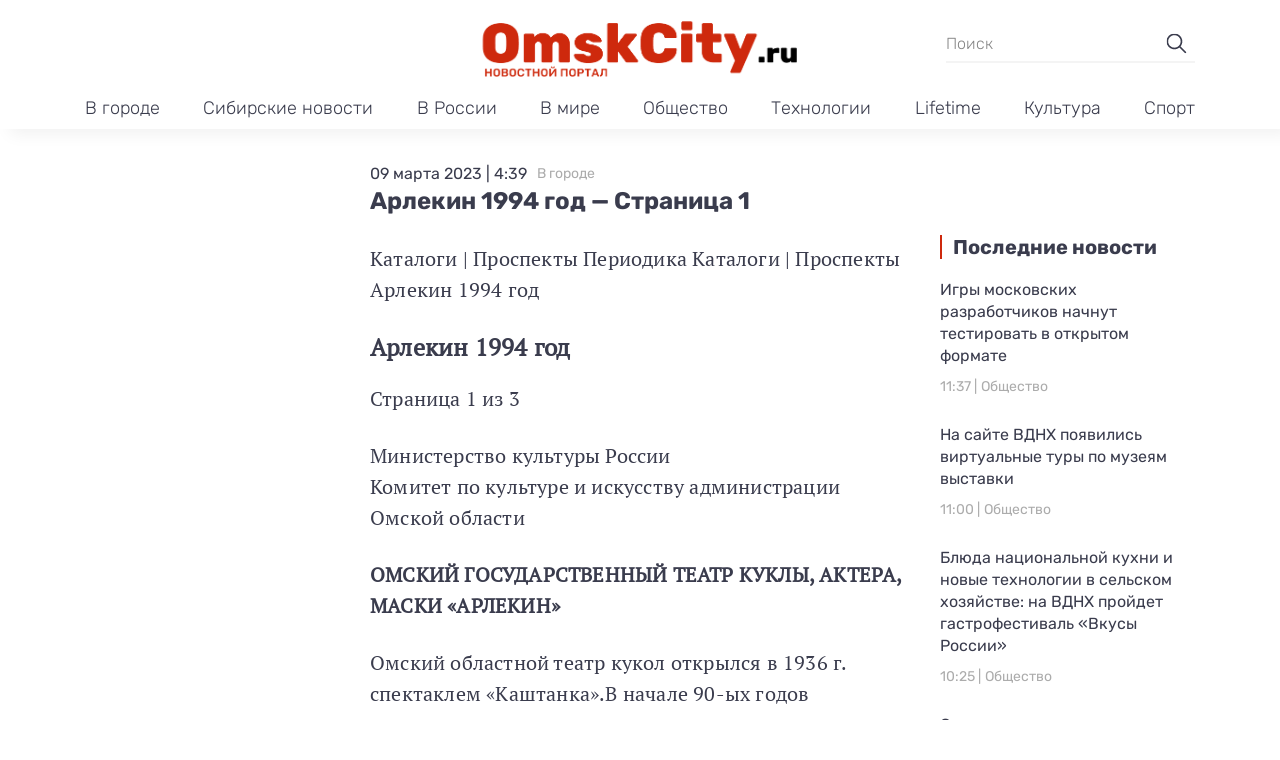

--- FILE ---
content_type: text/html; charset=UTF-8
request_url: https://omskcity.ru/omskcity/arlekin-1994-god-aja-biblioteka/
body_size: 16247
content:
<!doctype html>
<html lang="ru-RU">
<head>
	<meta charset="UTF-8">
	<meta name="viewport" content="width=device-width, initial-scale=1">
	<link rel="profile" href="https://gmpg.org/xfn/11">

	<meta name='robots' content='index, follow, max-image-preview:large, max-snippet:-1, max-video-preview:-1' />

	<!-- This site is optimized with the Yoast SEO plugin v23.9 - https://yoast.com/wordpress/plugins/seo/ -->
	<title>Арлекин 1994 год — Страница 1 - Омск Сити</title>
	<link rel="canonical" href="https://omskcity.ru/omskcity/arlekin-1994-god-aja-biblioteka/" />
	<meta property="og:locale" content="ru_RU" />
	<meta property="og:type" content="article" />
	<meta property="og:title" content="Арлекин 1994 год — Страница 1 - Омск Сити" />
	<meta property="og:description" content="ОМСКИЙ ГОСУДАРСТВЕННЫЙ ТЕАТР КУКЛЫ, АКТЕРА, МАСКИ  AРЛЕКИН &quot;АРЛЕКИН&quot;" />
	<meta property="og:url" content="https://omskcity.ru/omskcity/arlekin-1994-god-aja-biblioteka/" />
	<meta property="og:site_name" content="Омск Сити" />
	<meta property="article:published_time" content="2023-03-09T01:39:38+00:00" />
	<meta property="article:modified_time" content="2023-05-31T07:53:06+00:00" />
	<meta property="og:image" content="https://img.omskcity.ru/2023/09/cover-social.jpeg" />
	<meta property="og:image:width" content="1200" />
	<meta property="og:image:height" content="630" />
	<meta property="og:image:type" content="image/jpeg" />
	<meta name="author" content="admin" />
	<meta name="twitter:card" content="summary_large_image" />
	<meta name="twitter:label1" content="Написано автором" />
	<meta name="twitter:data1" content="admin" />
	<script type="application/ld+json" class="yoast-schema-graph">{"@context":"https://schema.org","@graph":[{"@type":"Article","@id":"https://omskcity.ru/omskcity/arlekin-1994-god-aja-biblioteka/#article","isPartOf":{"@id":"https://omskcity.ru/omskcity/arlekin-1994-god-aja-biblioteka/"},"author":{"name":"admin","@id":"https://omskcity.ru/#/schema/person/44a529553cf91f376ca66fff10b92f96"},"headline":"Арлекин 1994 год — Страница 1","datePublished":"2023-03-09T01:39:38+00:00","dateModified":"2023-05-31T07:53:06+00:00","mainEntityOfPage":{"@id":"https://omskcity.ru/omskcity/arlekin-1994-god-aja-biblioteka/"},"wordCount":1008,"commentCount":0,"publisher":{"@id":"https://omskcity.ru/#organization"},"articleSection":["В городе"],"inLanguage":"ru-RU","potentialAction":[{"@type":"CommentAction","name":"Comment","target":["https://omskcity.ru/omskcity/arlekin-1994-god-aja-biblioteka/#respond"]}]},{"@type":"WebPage","@id":"https://omskcity.ru/omskcity/arlekin-1994-god-aja-biblioteka/","url":"https://omskcity.ru/omskcity/arlekin-1994-god-aja-biblioteka/","name":"Арлекин 1994 год — Страница 1 - Омск Сити","isPartOf":{"@id":"https://omskcity.ru/#website"},"datePublished":"2023-03-09T01:39:38+00:00","dateModified":"2023-05-31T07:53:06+00:00","breadcrumb":{"@id":"https://omskcity.ru/omskcity/arlekin-1994-god-aja-biblioteka/#breadcrumb"},"inLanguage":"ru-RU","potentialAction":[{"@type":"ReadAction","target":["https://omskcity.ru/omskcity/arlekin-1994-god-aja-biblioteka/"]}]},{"@type":"BreadcrumbList","@id":"https://omskcity.ru/omskcity/arlekin-1994-god-aja-biblioteka/#breadcrumb","itemListElement":[{"@type":"ListItem","position":1,"name":"Главная страница","item":"https://omskcity.ru/"},{"@type":"ListItem","position":2,"name":"Арлекин 1994 год — Страница 1"}]},{"@type":"WebSite","@id":"https://omskcity.ru/#website","url":"https://omskcity.ru/","name":"Омск Сити","description":"Новости Сибири и России","publisher":{"@id":"https://omskcity.ru/#organization"},"potentialAction":[{"@type":"SearchAction","target":{"@type":"EntryPoint","urlTemplate":"https://omskcity.ru/?s={search_term_string}"},"query-input":{"@type":"PropertyValueSpecification","valueRequired":true,"valueName":"search_term_string"}}],"inLanguage":"ru-RU"},{"@type":"Organization","@id":"https://omskcity.ru/#organization","name":"Омск Сити","url":"https://omskcity.ru/","logo":{"@type":"ImageObject","inLanguage":"ru-RU","@id":"https://omskcity.ru/#/schema/logo/image/","url":"https://img.omskcity.ru/2023/09/logo-omskcity.png","contentUrl":"https://img.omskcity.ru/2023/09/logo-omskcity.png","width":715,"height":143,"caption":"Омск Сити"},"image":{"@id":"https://omskcity.ru/#/schema/logo/image/"}},{"@type":"Person","@id":"https://omskcity.ru/#/schema/person/44a529553cf91f376ca66fff10b92f96","name":"admin","image":{"@type":"ImageObject","inLanguage":"ru-RU","@id":"https://omskcity.ru/#/schema/person/image/","url":"https://secure.gravatar.com/avatar/ba7499ce1f007ce42950b0d623cc61ff86f34633c511d2290317bf01fab45e04?s=96&d=mm&r=g","contentUrl":"https://secure.gravatar.com/avatar/ba7499ce1f007ce42950b0d623cc61ff86f34633c511d2290317bf01fab45e04?s=96&d=mm&r=g","caption":"admin"},"sameAs":["https://omskcity.ru"],"url":"https://omskcity.ru/author/admin/"}]}</script>
	<!-- / Yoast SEO plugin. -->


<link rel="alternate" type="application/rss+xml" title="Омск Сити &raquo; Лента" href="https://omskcity.ru/feed/" />
<link rel="alternate" type="application/rss+xml" title="Омск Сити &raquo; Лента комментариев" href="https://omskcity.ru/comments/feed/" />
<link rel="alternate" type="application/rss+xml" title="Омск Сити &raquo; Лента комментариев к &laquo;Арлекин 1994 год — Страница 1&raquo;" href="https://omskcity.ru/omskcity/arlekin-1994-god-aja-biblioteka/feed/" />
<link rel="alternate" title="oEmbed (JSON)" type="application/json+oembed" href="https://omskcity.ru/wp-json/oembed/1.0/embed?url=https%3A%2F%2Fomskcity.ru%2Fomskcity%2Farlekin-1994-god-aja-biblioteka%2F" />
<link rel="alternate" title="oEmbed (XML)" type="text/xml+oembed" href="https://omskcity.ru/wp-json/oembed/1.0/embed?url=https%3A%2F%2Fomskcity.ru%2Fomskcity%2Farlekin-1994-god-aja-biblioteka%2F&#038;format=xml" />
<style id='wp-img-auto-sizes-contain-inline-css'>
img:is([sizes=auto i],[sizes^="auto," i]){contain-intrinsic-size:3000px 1500px}
/*# sourceURL=wp-img-auto-sizes-contain-inline-css */
</style>
<style id='wp-emoji-styles-inline-css'>

	img.wp-smiley, img.emoji {
		display: inline !important;
		border: none !important;
		box-shadow: none !important;
		height: 1em !important;
		width: 1em !important;
		margin: 0 0.07em !important;
		vertical-align: -0.1em !important;
		background: none !important;
		padding: 0 !important;
	}
/*# sourceURL=wp-emoji-styles-inline-css */
</style>
<style id='wp-block-library-inline-css'>
:root{--wp-block-synced-color:#7a00df;--wp-block-synced-color--rgb:122,0,223;--wp-bound-block-color:var(--wp-block-synced-color);--wp-editor-canvas-background:#ddd;--wp-admin-theme-color:#007cba;--wp-admin-theme-color--rgb:0,124,186;--wp-admin-theme-color-darker-10:#006ba1;--wp-admin-theme-color-darker-10--rgb:0,107,160.5;--wp-admin-theme-color-darker-20:#005a87;--wp-admin-theme-color-darker-20--rgb:0,90,135;--wp-admin-border-width-focus:2px}@media (min-resolution:192dpi){:root{--wp-admin-border-width-focus:1.5px}}.wp-element-button{cursor:pointer}:root .has-very-light-gray-background-color{background-color:#eee}:root .has-very-dark-gray-background-color{background-color:#313131}:root .has-very-light-gray-color{color:#eee}:root .has-very-dark-gray-color{color:#313131}:root .has-vivid-green-cyan-to-vivid-cyan-blue-gradient-background{background:linear-gradient(135deg,#00d084,#0693e3)}:root .has-purple-crush-gradient-background{background:linear-gradient(135deg,#34e2e4,#4721fb 50%,#ab1dfe)}:root .has-hazy-dawn-gradient-background{background:linear-gradient(135deg,#faaca8,#dad0ec)}:root .has-subdued-olive-gradient-background{background:linear-gradient(135deg,#fafae1,#67a671)}:root .has-atomic-cream-gradient-background{background:linear-gradient(135deg,#fdd79a,#004a59)}:root .has-nightshade-gradient-background{background:linear-gradient(135deg,#330968,#31cdcf)}:root .has-midnight-gradient-background{background:linear-gradient(135deg,#020381,#2874fc)}:root{--wp--preset--font-size--normal:16px;--wp--preset--font-size--huge:42px}.has-regular-font-size{font-size:1em}.has-larger-font-size{font-size:2.625em}.has-normal-font-size{font-size:var(--wp--preset--font-size--normal)}.has-huge-font-size{font-size:var(--wp--preset--font-size--huge)}.has-text-align-center{text-align:center}.has-text-align-left{text-align:left}.has-text-align-right{text-align:right}.has-fit-text{white-space:nowrap!important}#end-resizable-editor-section{display:none}.aligncenter{clear:both}.items-justified-left{justify-content:flex-start}.items-justified-center{justify-content:center}.items-justified-right{justify-content:flex-end}.items-justified-space-between{justify-content:space-between}.screen-reader-text{border:0;clip-path:inset(50%);height:1px;margin:-1px;overflow:hidden;padding:0;position:absolute;width:1px;word-wrap:normal!important}.screen-reader-text:focus{background-color:#ddd;clip-path:none;color:#444;display:block;font-size:1em;height:auto;left:5px;line-height:normal;padding:15px 23px 14px;text-decoration:none;top:5px;width:auto;z-index:100000}html :where(.has-border-color){border-style:solid}html :where([style*=border-top-color]){border-top-style:solid}html :where([style*=border-right-color]){border-right-style:solid}html :where([style*=border-bottom-color]){border-bottom-style:solid}html :where([style*=border-left-color]){border-left-style:solid}html :where([style*=border-width]){border-style:solid}html :where([style*=border-top-width]){border-top-style:solid}html :where([style*=border-right-width]){border-right-style:solid}html :where([style*=border-bottom-width]){border-bottom-style:solid}html :where([style*=border-left-width]){border-left-style:solid}html :where(img[class*=wp-image-]){height:auto;max-width:100%}:where(figure){margin:0 0 1em}html :where(.is-position-sticky){--wp-admin--admin-bar--position-offset:var(--wp-admin--admin-bar--height,0px)}@media screen and (max-width:600px){html :where(.is-position-sticky){--wp-admin--admin-bar--position-offset:0px}}

/*# sourceURL=wp-block-library-inline-css */
</style><style id='global-styles-inline-css'>
:root{--wp--preset--aspect-ratio--square: 1;--wp--preset--aspect-ratio--4-3: 4/3;--wp--preset--aspect-ratio--3-4: 3/4;--wp--preset--aspect-ratio--3-2: 3/2;--wp--preset--aspect-ratio--2-3: 2/3;--wp--preset--aspect-ratio--16-9: 16/9;--wp--preset--aspect-ratio--9-16: 9/16;--wp--preset--color--black: #000000;--wp--preset--color--cyan-bluish-gray: #abb8c3;--wp--preset--color--white: #ffffff;--wp--preset--color--pale-pink: #f78da7;--wp--preset--color--vivid-red: #cf2e2e;--wp--preset--color--luminous-vivid-orange: #ff6900;--wp--preset--color--luminous-vivid-amber: #fcb900;--wp--preset--color--light-green-cyan: #7bdcb5;--wp--preset--color--vivid-green-cyan: #00d084;--wp--preset--color--pale-cyan-blue: #8ed1fc;--wp--preset--color--vivid-cyan-blue: #0693e3;--wp--preset--color--vivid-purple: #9b51e0;--wp--preset--gradient--vivid-cyan-blue-to-vivid-purple: linear-gradient(135deg,rgb(6,147,227) 0%,rgb(155,81,224) 100%);--wp--preset--gradient--light-green-cyan-to-vivid-green-cyan: linear-gradient(135deg,rgb(122,220,180) 0%,rgb(0,208,130) 100%);--wp--preset--gradient--luminous-vivid-amber-to-luminous-vivid-orange: linear-gradient(135deg,rgb(252,185,0) 0%,rgb(255,105,0) 100%);--wp--preset--gradient--luminous-vivid-orange-to-vivid-red: linear-gradient(135deg,rgb(255,105,0) 0%,rgb(207,46,46) 100%);--wp--preset--gradient--very-light-gray-to-cyan-bluish-gray: linear-gradient(135deg,rgb(238,238,238) 0%,rgb(169,184,195) 100%);--wp--preset--gradient--cool-to-warm-spectrum: linear-gradient(135deg,rgb(74,234,220) 0%,rgb(151,120,209) 20%,rgb(207,42,186) 40%,rgb(238,44,130) 60%,rgb(251,105,98) 80%,rgb(254,248,76) 100%);--wp--preset--gradient--blush-light-purple: linear-gradient(135deg,rgb(255,206,236) 0%,rgb(152,150,240) 100%);--wp--preset--gradient--blush-bordeaux: linear-gradient(135deg,rgb(254,205,165) 0%,rgb(254,45,45) 50%,rgb(107,0,62) 100%);--wp--preset--gradient--luminous-dusk: linear-gradient(135deg,rgb(255,203,112) 0%,rgb(199,81,192) 50%,rgb(65,88,208) 100%);--wp--preset--gradient--pale-ocean: linear-gradient(135deg,rgb(255,245,203) 0%,rgb(182,227,212) 50%,rgb(51,167,181) 100%);--wp--preset--gradient--electric-grass: linear-gradient(135deg,rgb(202,248,128) 0%,rgb(113,206,126) 100%);--wp--preset--gradient--midnight: linear-gradient(135deg,rgb(2,3,129) 0%,rgb(40,116,252) 100%);--wp--preset--font-size--small: 13px;--wp--preset--font-size--medium: 20px;--wp--preset--font-size--large: 36px;--wp--preset--font-size--x-large: 42px;--wp--preset--spacing--20: 0.44rem;--wp--preset--spacing--30: 0.67rem;--wp--preset--spacing--40: 1rem;--wp--preset--spacing--50: 1.5rem;--wp--preset--spacing--60: 2.25rem;--wp--preset--spacing--70: 3.38rem;--wp--preset--spacing--80: 5.06rem;--wp--preset--shadow--natural: 6px 6px 9px rgba(0, 0, 0, 0.2);--wp--preset--shadow--deep: 12px 12px 50px rgba(0, 0, 0, 0.4);--wp--preset--shadow--sharp: 6px 6px 0px rgba(0, 0, 0, 0.2);--wp--preset--shadow--outlined: 6px 6px 0px -3px rgb(255, 255, 255), 6px 6px rgb(0, 0, 0);--wp--preset--shadow--crisp: 6px 6px 0px rgb(0, 0, 0);}:where(.is-layout-flex){gap: 0.5em;}:where(.is-layout-grid){gap: 0.5em;}body .is-layout-flex{display: flex;}.is-layout-flex{flex-wrap: wrap;align-items: center;}.is-layout-flex > :is(*, div){margin: 0;}body .is-layout-grid{display: grid;}.is-layout-grid > :is(*, div){margin: 0;}:where(.wp-block-columns.is-layout-flex){gap: 2em;}:where(.wp-block-columns.is-layout-grid){gap: 2em;}:where(.wp-block-post-template.is-layout-flex){gap: 1.25em;}:where(.wp-block-post-template.is-layout-grid){gap: 1.25em;}.has-black-color{color: var(--wp--preset--color--black) !important;}.has-cyan-bluish-gray-color{color: var(--wp--preset--color--cyan-bluish-gray) !important;}.has-white-color{color: var(--wp--preset--color--white) !important;}.has-pale-pink-color{color: var(--wp--preset--color--pale-pink) !important;}.has-vivid-red-color{color: var(--wp--preset--color--vivid-red) !important;}.has-luminous-vivid-orange-color{color: var(--wp--preset--color--luminous-vivid-orange) !important;}.has-luminous-vivid-amber-color{color: var(--wp--preset--color--luminous-vivid-amber) !important;}.has-light-green-cyan-color{color: var(--wp--preset--color--light-green-cyan) !important;}.has-vivid-green-cyan-color{color: var(--wp--preset--color--vivid-green-cyan) !important;}.has-pale-cyan-blue-color{color: var(--wp--preset--color--pale-cyan-blue) !important;}.has-vivid-cyan-blue-color{color: var(--wp--preset--color--vivid-cyan-blue) !important;}.has-vivid-purple-color{color: var(--wp--preset--color--vivid-purple) !important;}.has-black-background-color{background-color: var(--wp--preset--color--black) !important;}.has-cyan-bluish-gray-background-color{background-color: var(--wp--preset--color--cyan-bluish-gray) !important;}.has-white-background-color{background-color: var(--wp--preset--color--white) !important;}.has-pale-pink-background-color{background-color: var(--wp--preset--color--pale-pink) !important;}.has-vivid-red-background-color{background-color: var(--wp--preset--color--vivid-red) !important;}.has-luminous-vivid-orange-background-color{background-color: var(--wp--preset--color--luminous-vivid-orange) !important;}.has-luminous-vivid-amber-background-color{background-color: var(--wp--preset--color--luminous-vivid-amber) !important;}.has-light-green-cyan-background-color{background-color: var(--wp--preset--color--light-green-cyan) !important;}.has-vivid-green-cyan-background-color{background-color: var(--wp--preset--color--vivid-green-cyan) !important;}.has-pale-cyan-blue-background-color{background-color: var(--wp--preset--color--pale-cyan-blue) !important;}.has-vivid-cyan-blue-background-color{background-color: var(--wp--preset--color--vivid-cyan-blue) !important;}.has-vivid-purple-background-color{background-color: var(--wp--preset--color--vivid-purple) !important;}.has-black-border-color{border-color: var(--wp--preset--color--black) !important;}.has-cyan-bluish-gray-border-color{border-color: var(--wp--preset--color--cyan-bluish-gray) !important;}.has-white-border-color{border-color: var(--wp--preset--color--white) !important;}.has-pale-pink-border-color{border-color: var(--wp--preset--color--pale-pink) !important;}.has-vivid-red-border-color{border-color: var(--wp--preset--color--vivid-red) !important;}.has-luminous-vivid-orange-border-color{border-color: var(--wp--preset--color--luminous-vivid-orange) !important;}.has-luminous-vivid-amber-border-color{border-color: var(--wp--preset--color--luminous-vivid-amber) !important;}.has-light-green-cyan-border-color{border-color: var(--wp--preset--color--light-green-cyan) !important;}.has-vivid-green-cyan-border-color{border-color: var(--wp--preset--color--vivid-green-cyan) !important;}.has-pale-cyan-blue-border-color{border-color: var(--wp--preset--color--pale-cyan-blue) !important;}.has-vivid-cyan-blue-border-color{border-color: var(--wp--preset--color--vivid-cyan-blue) !important;}.has-vivid-purple-border-color{border-color: var(--wp--preset--color--vivid-purple) !important;}.has-vivid-cyan-blue-to-vivid-purple-gradient-background{background: var(--wp--preset--gradient--vivid-cyan-blue-to-vivid-purple) !important;}.has-light-green-cyan-to-vivid-green-cyan-gradient-background{background: var(--wp--preset--gradient--light-green-cyan-to-vivid-green-cyan) !important;}.has-luminous-vivid-amber-to-luminous-vivid-orange-gradient-background{background: var(--wp--preset--gradient--luminous-vivid-amber-to-luminous-vivid-orange) !important;}.has-luminous-vivid-orange-to-vivid-red-gradient-background{background: var(--wp--preset--gradient--luminous-vivid-orange-to-vivid-red) !important;}.has-very-light-gray-to-cyan-bluish-gray-gradient-background{background: var(--wp--preset--gradient--very-light-gray-to-cyan-bluish-gray) !important;}.has-cool-to-warm-spectrum-gradient-background{background: var(--wp--preset--gradient--cool-to-warm-spectrum) !important;}.has-blush-light-purple-gradient-background{background: var(--wp--preset--gradient--blush-light-purple) !important;}.has-blush-bordeaux-gradient-background{background: var(--wp--preset--gradient--blush-bordeaux) !important;}.has-luminous-dusk-gradient-background{background: var(--wp--preset--gradient--luminous-dusk) !important;}.has-pale-ocean-gradient-background{background: var(--wp--preset--gradient--pale-ocean) !important;}.has-electric-grass-gradient-background{background: var(--wp--preset--gradient--electric-grass) !important;}.has-midnight-gradient-background{background: var(--wp--preset--gradient--midnight) !important;}.has-small-font-size{font-size: var(--wp--preset--font-size--small) !important;}.has-medium-font-size{font-size: var(--wp--preset--font-size--medium) !important;}.has-large-font-size{font-size: var(--wp--preset--font-size--large) !important;}.has-x-large-font-size{font-size: var(--wp--preset--font-size--x-large) !important;}
/*# sourceURL=global-styles-inline-css */
</style>

<style id='classic-theme-styles-inline-css'>
/*! This file is auto-generated */
.wp-block-button__link{color:#fff;background-color:#32373c;border-radius:9999px;box-shadow:none;text-decoration:none;padding:calc(.667em + 2px) calc(1.333em + 2px);font-size:1.125em}.wp-block-file__button{background:#32373c;color:#fff;text-decoration:none}
/*# sourceURL=/wp-includes/css/classic-themes.min.css */
</style>
<link rel='stylesheet' id='omskcity-style-css' href='https://omskcity.ru/wp-content/themes/omskcity/style.css?ver=1.0.2' media='all' />
<link rel='stylesheet' id='boo-grid-4.6-css' href='https://omskcity.ru/wp-content/themes/omskcity/bootstrap-grid.css?ver=1.0.2' media='all' />
<link rel='stylesheet' id='fancybox-css-css' href='https://omskcity.ru/wp-content/themes/omskcity/js/jquery.fancybox.min.css?ver=1.0.2' media='all' />
<script src="https://omskcity.ru/wp-includes/js/jquery/jquery.min.js?ver=3.7.1" id="jquery-core-js"></script>
<script src="https://omskcity.ru/wp-includes/js/jquery/jquery-migrate.min.js?ver=3.4.1" id="jquery-migrate-js"></script>
<link rel="https://api.w.org/" href="https://omskcity.ru/wp-json/" /><link rel="alternate" title="JSON" type="application/json" href="https://omskcity.ru/wp-json/wp/v2/posts/1224" /><link rel="EditURI" type="application/rsd+xml" title="RSD" href="https://omskcity.ru/xmlrpc.php?rsd" />
<meta name="generator" content="WordPress 6.9" />
<link rel='shortlink' href='https://omskcity.ru/?p=1224' />
<link rel="pingback" href="https://omskcity.ru/xmlrpc.php"><link rel="icon" href="https://img.omskcity.ru/2023/09/cropped-screenshot-2023-09-17-at-7.45.28-pm-32x32.png" sizes="32x32" />
<link rel="icon" href="https://img.omskcity.ru/2023/09/cropped-screenshot-2023-09-17-at-7.45.28-pm-192x192.png" sizes="192x192" />
<link rel="apple-touch-icon" href="https://img.omskcity.ru/2023/09/cropped-screenshot-2023-09-17-at-7.45.28-pm-180x180.png" />
<meta name="msapplication-TileImage" content="https://img.omskcity.ru/2023/09/cropped-screenshot-2023-09-17-at-7.45.28-pm-270x270.png" />
</head>

<body class="wp-singular post-template-default single single-post postid-1224 single-format-standard wp-custom-logo wp-theme-omskcity">

	
<div id="page" class="site">

<header class="site-header compensate-for-scrollbar d-flex flex-column">
	<div class="menu_header_wrap">
		<div class="site-header-top">
			<div class="container d-md-block d-none relative">
				<div class="site-branding my-2">
					<a href="https://omskcity.ru/" class="custom-logo-link" rel="home"><img width="715" height="143" src="https://img.omskcity.ru/2023/09/logo-omskcity.png" class="custom-logo" alt="Омск Сити" decoding="async" fetchpriority="high" srcset="https://img.omskcity.ru/2023/09/logo-omskcity.png 715w, https://img.omskcity.ru/2023/09/logo-omskcity-300x60.png 300w" sizes="(max-width: 715px) 100vw, 715px" /></a>				</div>
				<div class="search_column">
					<div class="d-flex justify-content-end wrap_search h-100">
    <div class="search_panel">
        <form role="search" method="get" id="searchform" class="searchform d-flex" action="https://omskcity.ru/">
                <input type="text" value="" name="s" id="s" placeholder="Поиск" required/>
                <label for="searchsubmit" class="s-submit d-flex align-items-center">
                    <svg xmlns="http://www.w3.org/2000/svg" width="22" height="22" viewBox="0 0 22 22" fill="none"><g clip-path="url(#clip0_14_506)"><path d="M7.64839 0.064455C5.74057 0.30508 3.93589 1.19453 2.56518 2.56524C-0.0301296 5.15625 -0.726223 9.08789 0.820652 12.3664C2.09682 15.0777 4.64917 16.9512 7.57534 17.3379C9.74956 17.6215 11.971 17.0629 13.7499 15.7867C13.9605 15.6363 14.1496 15.5117 14.1667 15.5117C14.1839 15.5117 15.6234 16.934 17.3593 18.6656C20.6894 21.9957 20.6937 21.9957 21.0761 22C21.2652 22 21.639 21.8453 21.7507 21.7164C21.8753 21.5746 22 21.2566 22 21.0762C22 20.6938 21.9957 20.6895 18.6656 17.3594C16.9339 15.6234 15.5117 14.1883 15.5117 14.1711C15.5117 14.1539 15.6363 13.9648 15.791 13.7457C16.8566 12.2375 17.398 10.5574 17.4023 8.73555C17.4023 6.38086 16.4999 4.20234 14.8371 2.54805C13.5222 1.2418 11.9066 0.4168 10.0546 0.107424C9.47026 0.00859642 8.25854 -0.012888 7.64839 0.064455ZM9.71089 1.91211C11.6703 2.23008 13.3417 3.28711 14.4031 4.88555C15.1937 6.07578 15.5589 7.26602 15.5632 8.67969C15.5632 9.36289 15.516 9.77539 15.3613 10.3984C14.7554 12.8176 12.8175 14.7555 10.3984 15.3613C9.77534 15.516 9.36284 15.5633 8.67964 15.5633C7.26596 15.559 6.07573 15.1938 4.8855 14.4031C2.99057 13.1441 1.8476 11.0086 1.8476 8.70977C1.8476 7.5582 2.08393 6.58711 2.62104 5.54727C3.48901 3.86719 5.03589 2.6168 6.89643 2.07969C7.68276 1.85625 8.89878 1.78321 9.71089 1.91211Z" /></g><defs><clipPath id="clip0_14_506"><rect width="22" height="22"/></clipPath></defs></svg>
                    <input type="submit" id="searchsubmit" value="" />
                </label>
        </form>
    </div>
    <div class="s-icon d-lg-none d-flex">
        <svg class="loop-icon" xmlns="http://www.w3.org/2000/svg" width="22" height="22" viewBox="0 0 22 22" fill="none"><g clip-path="url(#clip0_14_506)"><path d="M7.64839 0.064455C5.74057 0.30508 3.93589 1.19453 2.56518 2.56524C-0.0301296 5.15625 -0.726223 9.08789 0.820652 12.3664C2.09682 15.0777 4.64917 16.9512 7.57534 17.3379C9.74956 17.6215 11.971 17.0629 13.7499 15.7867C13.9605 15.6363 14.1496 15.5117 14.1667 15.5117C14.1839 15.5117 15.6234 16.934 17.3593 18.6656C20.6894 21.9957 20.6937 21.9957 21.0761 22C21.2652 22 21.639 21.8453 21.7507 21.7164C21.8753 21.5746 22 21.2566 22 21.0762C22 20.6938 21.9957 20.6895 18.6656 17.3594C16.9339 15.6234 15.5117 14.1883 15.5117 14.1711C15.5117 14.1539 15.6363 13.9648 15.791 13.7457C16.8566 12.2375 17.398 10.5574 17.4023 8.73555C17.4023 6.38086 16.4999 4.20234 14.8371 2.54805C13.5222 1.2418 11.9066 0.4168 10.0546 0.107424C9.47026 0.00859642 8.25854 -0.012888 7.64839 0.064455ZM9.71089 1.91211C11.6703 2.23008 13.3417 3.28711 14.4031 4.88555C15.1937 6.07578 15.5589 7.26602 15.5632 8.67969C15.5632 9.36289 15.516 9.77539 15.3613 10.3984C14.7554 12.8176 12.8175 14.7555 10.3984 15.3613C9.77534 15.516 9.36284 15.5633 8.67964 15.5633C7.26596 15.559 6.07573 15.1938 4.8855 14.4031C2.99057 13.1441 1.8476 11.0086 1.8476 8.70977C1.8476 7.5582 2.08393 6.58711 2.62104 5.54727C3.48901 3.86719 5.03589 2.6168 6.89643 2.07969C7.68276 1.85625 8.89878 1.78321 9.71089 1.91211Z" /></g><defs><clipPath id="clip0_14_506"><rect width="22" height="22"/></clipPath></defs></svg>
        <svg data-win="gl0ry_to_ukra1ne" class="loop-icon_close" width="20" height="19" viewBox="0 0 20 19" fill="none" xmlns="http://www.w3.org/2000/svg"><path fill-rule="evenodd" clip-rule="evenodd" d="M2.73529 0.79769C2.33837 0.400768 1.69483 0.400768 1.29791 0.797691C0.900988 1.19461 0.900988 1.83815 1.29791 2.23507L8.56286 9.50002L1.29796 16.7649C0.90104 17.1618 0.90104 17.8054 1.29796 18.2023C1.69488 18.5992 2.33842 18.5992 2.73534 18.2023L10.0002 10.9374L17.2651 18.2023C17.6621 18.5992 18.3056 18.5992 18.7025 18.2023C19.0994 17.8054 19.0994 17.1618 18.7025 16.7649L11.4376 9.50002L18.7026 2.23507C19.0995 1.83815 19.0995 1.19461 18.7026 0.797691C18.3057 0.400768 17.6621 0.400768 17.2652 0.79769L10.0002 8.06264L2.73529 0.79769Z"/></svg>
    </div>
</div>				</div>
			</div>
		</div>
		<div class="header-menu">
			<div class="container relative">
				<div class="d-flex align-items-center menu_wrap">
					<div class="site-branding mr-3">
						<a href="https://omskcity.ru/" class="custom-logo-link" rel="home"><img width="715" height="143" src="https://img.omskcity.ru/2023/09/logo-omskcity.png" class="custom-logo" alt="Омск Сити" decoding="async" srcset="https://img.omskcity.ru/2023/09/logo-omskcity.png 715w, https://img.omskcity.ru/2023/09/logo-omskcity-300x60.png 300w" sizes="(max-width: 715px) 100vw, 715px" /></a>					</div>
					<div class="menu_inner">
						<div class="d-flex align-items-center">
							<nav>
								<div class="menu-menju-v-shapke-container"><ul id="menu-menju-v-shapke" class="d-flex justify-content-md-between"><li id="menu-item-69244" class="menu-item menu-item-type-taxonomy menu-item-object-category current-post-ancestor current-menu-parent current-post-parent menu-item-69244"><a href="https://omskcity.ru/omskcity/">В городе</a></li>
<li id="menu-item-69248" class="menu-item menu-item-type-taxonomy menu-item-object-category menu-item-69248"><a href="https://omskcity.ru/siberia/">Сибирские новости</a></li>
<li id="menu-item-69247" class="menu-item menu-item-type-taxonomy menu-item-object-category menu-item-69247"><a href="https://omskcity.ru/russia/">В России</a></li>
<li id="menu-item-69242" class="menu-item menu-item-type-taxonomy menu-item-object-category menu-item-69242"><a href="https://omskcity.ru/world/">В мире</a></li>
<li id="menu-item-69249" class="menu-item menu-item-type-taxonomy menu-item-object-category menu-item-69249"><a href="https://omskcity.ru/society/">Общество</a></li>
<li id="menu-item-69246" class="menu-item menu-item-type-taxonomy menu-item-object-category menu-item-69246"><a href="https://omskcity.ru/tech/">Технологии</a></li>
<li id="menu-item-69241" class="menu-item menu-item-type-taxonomy menu-item-object-category menu-item-69241"><a href="https://omskcity.ru/lifetime/">Lifetime</a></li>
<li id="menu-item-69243" class="menu-item menu-item-type-taxonomy menu-item-object-category menu-item-69243"><a href="https://omskcity.ru/culture/">Культура</a></li>
<li id="menu-item-69245" class="menu-item menu-item-type-taxonomy menu-item-object-category menu-item-69245"><a href="https://omskcity.ru/sport/">Спорт</a></li>
</ul></div>							</nav>
						</div>
					</div>
						
					<div class="d-md-none d-flex ml-3">
						<div class="search_column">
							<div class="d-flex justify-content-end wrap_search h-100">
    <div class="search_panel">
        <form role="search" method="get" id="searchform" class="searchform d-flex" action="https://omskcity.ru/">
                <input type="text" value="" name="s" id="s" placeholder="Поиск" required/>
                <label for="searchsubmit" class="s-submit d-flex align-items-center">
                    <svg xmlns="http://www.w3.org/2000/svg" width="22" height="22" viewBox="0 0 22 22" fill="none"><g clip-path="url(#clip0_14_506)"><path d="M7.64839 0.064455C5.74057 0.30508 3.93589 1.19453 2.56518 2.56524C-0.0301296 5.15625 -0.726223 9.08789 0.820652 12.3664C2.09682 15.0777 4.64917 16.9512 7.57534 17.3379C9.74956 17.6215 11.971 17.0629 13.7499 15.7867C13.9605 15.6363 14.1496 15.5117 14.1667 15.5117C14.1839 15.5117 15.6234 16.934 17.3593 18.6656C20.6894 21.9957 20.6937 21.9957 21.0761 22C21.2652 22 21.639 21.8453 21.7507 21.7164C21.8753 21.5746 22 21.2566 22 21.0762C22 20.6938 21.9957 20.6895 18.6656 17.3594C16.9339 15.6234 15.5117 14.1883 15.5117 14.1711C15.5117 14.1539 15.6363 13.9648 15.791 13.7457C16.8566 12.2375 17.398 10.5574 17.4023 8.73555C17.4023 6.38086 16.4999 4.20234 14.8371 2.54805C13.5222 1.2418 11.9066 0.4168 10.0546 0.107424C9.47026 0.00859642 8.25854 -0.012888 7.64839 0.064455ZM9.71089 1.91211C11.6703 2.23008 13.3417 3.28711 14.4031 4.88555C15.1937 6.07578 15.5589 7.26602 15.5632 8.67969C15.5632 9.36289 15.516 9.77539 15.3613 10.3984C14.7554 12.8176 12.8175 14.7555 10.3984 15.3613C9.77534 15.516 9.36284 15.5633 8.67964 15.5633C7.26596 15.559 6.07573 15.1938 4.8855 14.4031C2.99057 13.1441 1.8476 11.0086 1.8476 8.70977C1.8476 7.5582 2.08393 6.58711 2.62104 5.54727C3.48901 3.86719 5.03589 2.6168 6.89643 2.07969C7.68276 1.85625 8.89878 1.78321 9.71089 1.91211Z" /></g><defs><clipPath id="clip0_14_506"><rect width="22" height="22"/></clipPath></defs></svg>
                    <input type="submit" id="searchsubmit" value="" />
                </label>
        </form>
    </div>
    <div class="s-icon d-lg-none d-flex">
        <svg class="loop-icon" xmlns="http://www.w3.org/2000/svg" width="22" height="22" viewBox="0 0 22 22" fill="none"><g clip-path="url(#clip0_14_506)"><path d="M7.64839 0.064455C5.74057 0.30508 3.93589 1.19453 2.56518 2.56524C-0.0301296 5.15625 -0.726223 9.08789 0.820652 12.3664C2.09682 15.0777 4.64917 16.9512 7.57534 17.3379C9.74956 17.6215 11.971 17.0629 13.7499 15.7867C13.9605 15.6363 14.1496 15.5117 14.1667 15.5117C14.1839 15.5117 15.6234 16.934 17.3593 18.6656C20.6894 21.9957 20.6937 21.9957 21.0761 22C21.2652 22 21.639 21.8453 21.7507 21.7164C21.8753 21.5746 22 21.2566 22 21.0762C22 20.6938 21.9957 20.6895 18.6656 17.3594C16.9339 15.6234 15.5117 14.1883 15.5117 14.1711C15.5117 14.1539 15.6363 13.9648 15.791 13.7457C16.8566 12.2375 17.398 10.5574 17.4023 8.73555C17.4023 6.38086 16.4999 4.20234 14.8371 2.54805C13.5222 1.2418 11.9066 0.4168 10.0546 0.107424C9.47026 0.00859642 8.25854 -0.012888 7.64839 0.064455ZM9.71089 1.91211C11.6703 2.23008 13.3417 3.28711 14.4031 4.88555C15.1937 6.07578 15.5589 7.26602 15.5632 8.67969C15.5632 9.36289 15.516 9.77539 15.3613 10.3984C14.7554 12.8176 12.8175 14.7555 10.3984 15.3613C9.77534 15.516 9.36284 15.5633 8.67964 15.5633C7.26596 15.559 6.07573 15.1938 4.8855 14.4031C2.99057 13.1441 1.8476 11.0086 1.8476 8.70977C1.8476 7.5582 2.08393 6.58711 2.62104 5.54727C3.48901 3.86719 5.03589 2.6168 6.89643 2.07969C7.68276 1.85625 8.89878 1.78321 9.71089 1.91211Z" /></g><defs><clipPath id="clip0_14_506"><rect width="22" height="22"/></clipPath></defs></svg>
        <svg data-win="gl0ry_to_ukra1ne" class="loop-icon_close" width="20" height="19" viewBox="0 0 20 19" fill="none" xmlns="http://www.w3.org/2000/svg"><path fill-rule="evenodd" clip-rule="evenodd" d="M2.73529 0.79769C2.33837 0.400768 1.69483 0.400768 1.29791 0.797691C0.900988 1.19461 0.900988 1.83815 1.29791 2.23507L8.56286 9.50002L1.29796 16.7649C0.90104 17.1618 0.90104 17.8054 1.29796 18.2023C1.69488 18.5992 2.33842 18.5992 2.73534 18.2023L10.0002 10.9374L17.2651 18.2023C17.6621 18.5992 18.3056 18.5992 18.7025 18.2023C19.0994 17.8054 19.0994 17.1618 18.7025 16.7649L11.4376 9.50002L18.7026 2.23507C19.0995 1.83815 19.0995 1.19461 18.7026 0.797691C18.3057 0.400768 17.6621 0.400768 17.2652 0.79769L10.0002 8.06264L2.73529 0.79769Z"/></svg>
    </div>
</div>						</div>
						<div class="burger"><span></span></div>

					</div>
				</div>
			</div>
		</div>
	</div>
</header>

<main>
	<div class="container">
		<article>
			<div class="row">
				<div class="col-xl-3 d-xl-block d-none"></div>
				<div class="col-xl-6 col-lg-8">
											<div class="d-flex flex-column">
							<h1 class="order-2">Арлекин 1994 год — Страница 1</h1>							<div class="d-flex align-items-center flex-wrap single-meta order-1">
								<div class="date_post">
									09 марта 2023 | 4:39								</div>
								<div><a class="cat-name" href="https://omskcity.ru/omskcity/">В городе</a></div>
							</div>
						</div>
									</div>
				<div class="col-xl-3 col-lg-4"></div>
			</div>
			<div class="row">
									<div class="col-xl-3 d-xl-block d-none"></div>
					<div class="col-xl-6 col-lg-8 mb-lg-0 mb-5">
						<div class="mb-2">
													</div>
						<div class="content_acticle">
							<p>  Каталоги | Проспекты         Периодика Каталоги | Проспекты  Арлекин 1994 год    </p>
<h2 class="contentheadingarticle">  Арлекин 1994 год </h2>
<dl class="article-info">
<dt class="article-info-term"></dt>
</dl>
<p>   Страница 1 из 3 </p>
<p>Министерство культуры России<br />Комитет по культуре и искусству администрации Омской области</p>
<p><strong>ОМСКИЙ ГОСУДАРСТВЕННЫЙ ТЕАТР КУКЛЫ, АКТЕРА, МАСКИ &#171;АРЛЕКИН&#187;</strong></p>
<p>Омский областной театр кукол открылся в 1936 г. спектаклем «Каштанка».В начале 90-ых годов становится ясно, что коллектив стремится создать новый театр — универсальный, т. е. обращенный к зрителям всех возрастов и синтетический, где актёры могли бы наиболее полно раскрыть свои творческие способности. И в 1992 г. у театра появляется новое название: Омский государственный театр куклы, актёра, маски «Арлекин».</p>
<p>Омские кукольники активно участвуют в театральной жизни России, постоянно представляют свои работы на фестивали, конкурсы, смотры, в том числе: г. Абакан, 1983 г., «Золушка»; г. Томск, 1986 г., «Тёплый хлеб»; г. Москва, 1988 г., «Месс &#8212; менд»; г. Абакан,</p>
<p>«Сибирская кукломания», 1990 г., «Серая Шейка», «Как говорят французы&#8230; »; г. Архангельск, «Улитка», 1991 г., «Серая Шейка»; г. Минск, Международный фестиваль театров кукол 1993 г., «Сказка про Ваню»; г. Санкт &#8212; Петербург, «Невский Пьеро»,</p>
<p>1994 г., «Морозко». В 1994 г. театр был приглашен на международный фестиваль театров кукол в Чехию (г. Пльзень) со спектаклем «Сказка про Ваню» и в Финляндию на III фестиваль стран Балтии «Новые времена» со спектаклем «Морозко».</p>
<p>Современный театр кукол не может существовать без классических форм. Следуя этому правилу, театр постоянно обращается к &#171;ширмовым&#187; спектаклям, сохраняя традиции &#171;старой школы&#187; кукловождения.</p>
<p> </p>
<p>Т. Габбе <strong>ЗОЛУШКА</strong> (1983)</p>
<p>Режиссер — E. Борисова,<br />Художник — О. Веревкина</p>
<p> </p>
<p>Г. X. Андерсен <strong>ДЮЙМОВОЧКА</strong> (1992)</p>
<p>Режиссер — Б. Саламчев,<br />Художник — Н. Николенко</p>
<p> </p>
<p>С. Коган,С. Ефремов <strong>ЕЩЕ РАЗ О КРАСНОЙ ШАПОЧКЕ</strong> (1992)</p>
<p>Режиссер — С. Евстратенко<br />Художник — О. Веревкина<br />Композитор — В. Слагаев</p>
<p>Василий Евстратенко, художественный руководитель театра. Заслуженный артист России. В Омском театре с 1963 г., актер труппы. С 1986 — директор, затем художественный руководитель. Окончил ГИТИС им. Луначарского (1982), Высшую школу театральных менеджеров при ГИТИСе (1990). Председатель Омской организации Союза Театральных Деятелей России.</p>
<p> </p>
<p><strong>ТЕРЕМОК</strong> (1993) С. Маршак</p>
<p>Режиссер — Б. Саламчев<br />Художник — О. Веревкина</p>
<p> </p>
<p><strong>ПУШОК — ВОЛШЕБНИК</strong> (1986) А. Попеску</p>
<p>Режиссер — Л. Шуринова<br />Художник — О. Веревкина</p>
<p>Борис Саламчев, главный режиссер театра. В Омском театре — с 1986 г. До этого работал в Новосибирском театре кукол (с 1980) в качестве актёра и режиссера. Окончил Новосибирское театральное училище (1980), ГИТИС им. Луначарского (1986).</p>
<p><strong>Ольга Веревкина</strong>,главный художник театра. В Омском театре с 1982 г., с 1991 — главный художник Окончила Пензенское художественное училище (1982).</p>
<p>Театр предлагает зрителям спектакли, где на сцене одновременно сосуществуют актёры и куклы, взаимодополняя друг друга: «Носорог и жирафа», «Жуткий господин Ау», «Три поросенка».</p>
<p> </p>
<p>X. Мякбля, <strong>ЖУТКИЙ ГОСПОДИН АУ</strong> (1984)пер. Э. Успенского</p>
<p>Режиссер — А Шуринова<br />Художник — О. Веревкина<br />Композитор — И. Хейфец<br />Текст песен — С Денисенко</p>
<p> </p>
<p>С. Михалков, В. Швембергер <strong>ТРИ ПОРОСЕНКА</strong> (1993)</p>
<p>Режиссер — Б. Саламчев<br />Художник — О. Веревкина</p>
<p> </p>
<p>X. Гюнтер <strong>НОСОРОГ И ЖИРАФА</strong> (1985)</p>
<p>Режиссер — Л. Шуринова<br />Художник — М. Торопова<br />Композитор — И. Хейфец<br />Текст песен — Е. Миронова Н. Gunter</p>
<p><strong>Станислав Дубков</strong>, заместитель художественного руководителя. В Омском театре с 1975 г., артист труппы, с 1989 — заместитель худ. руководителя. Окончил Иркутское театральное училище (1975), Екатеринбургский театральный институт (1993).</p>
<p> </p>
<p>«Большая сказка» — так можно условно назвать спектакли, представленные на этой странице. Постановки созданы на основе текстов русских народных сказок, взятых из сборника А Н. Афанасьева.</p>
<p>«Сказка про дядьку» (1989). «Сказка про сиротку» (1993), «Сказка про Ваню» (1991). Авторы спектаклей — режиссер Б. Саламчев, художник О. Веревкина.</p>
<p> </p>
<p><strong>СКАЗКА ПРО ДЯДЬКУ</strong></p>
<p><strong>CКАЗКА ПРО ВАНЮ </strong></p>
<p> </p>
<p><strong>Инесса Рубцова</strong>, педагог &#8212; организатор</p>
<p>В Омском театре с 1993 г. Окончила Омский государственный педагогический институт (1992).</p>
<p><strong>Юрий Потапенко</strong>,художник по свету</p>
<p>В Омском театре с (1976).</p>
<p><strong>Юлия Сальникова</strong>, зав. литературной частью</p>
<p>В Омском театре с 1989 г. Окончила Уральский государственный университет (1990).</p>
<p> </p>
<p><strong>СКАЗКА ПРО СИРОТКУ </strong></p>
<p>Эмира Уракова, засл. артистка России</p>
<p>Эдуард Ураков, засл. артист России</p>
<p>Для режиссера и художника в спектаклях «Серая Шейка» и «Морозко» прежде всего важны те, кто рассказывает сказку и как они это делают. И поэтому в центре зрительного зала возник «волшебный дом». Театр в театре, театр рассказчика.</p>
<p>«<strong>СЕРАЯ ШЕЙКА</strong>»</p>
<p>«<strong>МОРОЗКО</strong>»</p>
<p>Светлана БОБКОВА, актриса</p>
<p>Борис БУСОРГИН, актёр</p>
<p>Геннадий ВЛАСОВ, актёр</p>
<p> </p>
<p>Д. Н. Мамин-Сибиряк «<strong>СЕРАЯ ШЕЙКА</strong>» (1988)</p>
<p>«<strong>МОРОЗКО</strong>» (1992)</p>
<p>Режиссер — Б. Саламчев Художник — О. Веревкина</p>
<p>«<strong>СЕРАЯ ШЕЙКА</strong>»</p>
<p>«<strong>МОРОЗКО</strong>»</p>
<p> </p>
<p>Светлана ЕВСТРАТЕНКО, актриса</p>
<p>Нина ИСАЕВА, актриса</p>
<p>Валерий ИСАЕВ, актёр</p>
<p> </p>
<p>С театром охотно сотрудничают известные режиссеры, художники, драматурги: засл. деятель культуры России Р. Виндерман, Л. Петрова, А. Чернова и В. Дургин, И. Уварова, М. Хусид, В. Меньшов, П. Шенхоф (Латвия). Афиша вечернего репертуара тесно связана с именем Ю. Фридмана, режиссера и драматурга.</p>
<p> </p>
<p>«<strong>МЕСС-МЕНД</strong>» (1987)</p>
<p>Спектакль поставлен по мотивам романа М. Шагинян, сценическая версия — В. Меньшов.</p>
<p>Режиссер — Ю. Фридман Художник — И. Уварова Композитор — В. Слагаев Текст песен — Е. Миронова.</p>
<p>В нашей постановке результаты трагического фарса, происходившего в России в начале века, неожиданно обрели форму циркового шоу с элементами площадного театра.</p>
<p>Нина КАЗАКОВА, актриса</p>
<p>Наталья КУЗНЕЦОВА, актриса</p>
<p>Владимир КУЗНЕЦОВ, актёр</p>
<p> </p>
<p>X. Бойчев, пер. Ю. Сидорова и П. Вылчева «<strong>КАК ГОВОРЯТ ФРАНЦУЗЫ&#8230; </strong>» (1988)</p>
<p>Режиссер — Ю. Фридман, художник — П. Шенхоф</p>
<p>В спектакле звучат стихи Б. Пастернака, В. Высоцкого, А. Башлачева</p>
<p> </p>
<p>Елена КОЧАНОВА, актриса</p>
<p>Виктор ЛЕОНОВ, актёр</p>
<p>Алла САЛАМЧЕВА, актриса</p>
<p> </p>
<p>Персонажи притчи болгарского драматурга X. Бойчева пытаются ответить на те же вопросы, которые ставит жизнь перед современным обществом. Именно поэтому пьеса «театра абсурда» была включена в репертуар нашего театра.</p>
<p>«<strong>КАК ГОВОРЯТ ФРАНЦУЗЫ&#8230;</strong> »</p>
<p>Эдуард ПАВЛИНЦЕВ, актёр</p>
<p>Тамара СВИРИДЕНКО, актриса</p>
<p>Ирина САФРОНОВА, актриса</p>
<p> </p>
<p>Ю. Сидоров, «<strong>РОЗА И ПАУК</strong>» (1992)</p>
<p>По мотивам сказочной повести Э. Т. Гофмана «Крошка Цахес по прозванию Циннобер» Режиссер — Б. Саламчев, сценография, куклы, костюмы — О. Веревкина.</p>
<p>Старая история, сочиненная немецким романтиком, поэтом и композитором, заинтересовала драматурга, режиссера и художника вечной темой столкновения иллюзорности и реальности бытия.</p>
<p>Стремясь соответствовать понятию «синтетический», театр осуществил в 1994 г. постановку оперы-буфф совместно с Омским музыкальным театром.</p>
<p>Ж. Оффенбах «<strong>СИНЯЯ БОРОДА</strong>»</p>
<p>Либретто — В. Панков,</p>
<p>Музыкальный руководитель и дирижер—Г. Комаровский</p>
<p>Режиссер — Ю. Фридман</p>
<p>Художник — О. Веревкина</p>
<p>Хормейстер — Е. Бородина</p>
<p>Балетмейстер — В. Тзапташвили, засл. артист России</p>
<p>Ассистент режиссера — Н. Кузнецова</p>
<p>Елена ШЕМЕТ, актриса</p>
<p>Лариса ШНЯКИНА, актриса</p>
<p>Вероника БЕРМАН, актриса</p>
<p> </p>
<p>Идея СОЛОВЬЕВА, костюмер</p>
<p>Владимир БУЯНОВ, помощник режиссера</p>
<p>Наталья МЕСИНГЕР помощник режиссера</p>
<p>Евгений ЗИКУНОВ, инженер &#8212; электроник</p>
<p>Борис КУДРЯВЦЕВ. Александр БАТУРИН — звукорежиссеры</p>
<p>Евгений ЕЖКОВ, Андрей ХАЙБУЛОВ, Александр ВОЛОДИН — машинисты сцены</p>
<p>Столетию классика еврейской и русской литературы Шолом-Алейхема театр посвятил постановку «спектакля одного актёра»</p>
<p> </p>
<p>«<strong>ЗАКОЛДОВАННЫЙ ПОРТНОЙ</strong>» (1994)</p>
<p>Эскизы к спектаклю «Заколдованный портной»</p>
<p>Сценическая версия Ю. Сидорова и А. Черновой</p>
<p>Режиссер — Ю. Фридман</p>
<p>Сценография, куклы, костюмы — В. Дургин, А. Чернова</p>
<p>Композитор — Е. Гофман</p>
<p>Исполнитель — засл. артист России Э. Ураков</p>
<p> </p>
<p> </p>
<p><strong>Дарья АЛЕКСАНДРОВА</strong><br /> скульптор-бутафор</p>
<p><strong>Лидия ПЛЕХАНОВА</strong><br /> художник-бутафор</p>
<p><strong>Вячеслав КИЧИГИН</strong><br /> художник- конструктор</p>
<p><strong>Илона АБЫЗОВА</strong><br /> скульпто-бутафор</p>
<p><strong>Татьяна АНУЧИНА</strong><br /> зав. мастерскими театра</p>
<p><strong>Ирина КИРГИНЦЕВА</strong><br /> мастер по пошиву костюмов</p>
<p><strong>Александр КОЛДУНОВ</strong><br /> инженер-механик</p>
<p><strong>Ирина ТИМОФЕЕВА</strong><br /> художник-бутафор</p>
<p><strong>Татьяна СОЛОВЬЕВА</strong><br /> мастер по пошиву костюмов</p>
<p> </p>
<ul>
<li>Назад </li>
<li>Вперёд &gt;&gt;</li>
</ul>
<ul>
<li>  Арлекин 1994 год  </li>
<li>  English version  </li>
<li>  Выходные данные | Иллюстрации  </li>
<li>  Все страницы  </li>
</ul>
						</div>
						<div class="share-text">Поделиться новостью</div>
						<script src="https://yastatic.net/share2/share.js"></script>
						<div class="ya-share2" data-curtain data-services="vkontakte,odnoklassniki,telegram,viber,whatsapp,moimir"></div>
					</div>
								<div class="col-xl-3 col-lg-4">
					

<aside id="secondary" class="widget-area">
	<div class="side_bar">
		<div class="d-flex flex-wrap justify-content-between align-items-center mb-3">
			<div class="side_bar_title mb-0">Последние новости <span></span></div>
			
		</div>
					<ul>
			    					<li>
						<a href="https://omskcity.ru/society/igry-moskovskih-razrabotchikov-nachnut-testirovat-v-otkrytom-formate/" class="side_bar_news d-block">
							Игры московских разработчиков начнут тестировать в открытом формате						</a>
						<span class="d-flex side_bar_news_time"><span class="mr-1">11:37 |</span><span>Общество</span> </span>
					</li>
									<li>
						<a href="https://omskcity.ru/society/na-sajte-vdnh-pojavilis-virtualnye-tury-po-muzejam-vystavki/" class="side_bar_news d-block">
							На сайте ВДНХ появились виртуальные туры по музеям выставки						</a>
						<span class="d-flex side_bar_news_time"><span class="mr-1">11:00 |</span><span>Общество</span> </span>
					</li>
									<li>
						<a href="https://omskcity.ru/society/bljuda-nacionalnoj-kuhni-i-novye-tehnologii-v-selskom-hozjajstve-na-vdnh-projdet-gastrofestival-vkusy-rossii/" class="side_bar_news d-block">
							Блюда национальной кухни и новые технологии в сельском хозяйстве: на ВДНХ пройдет гастрофестиваль «Вкусы России»						</a>
						<span class="d-flex side_bar_news_time"><span class="mr-1">10:25 |</span><span>Общество</span> </span>
					</li>
									<li>
						<a href="https://omskcity.ru/society/s-nachala-goda-vostrebovannost-cifrovyh-uslug-i-servisov-moskvy-vyrosla-na-tret/" class="side_bar_news d-block">
							С начала года востребованность цифровых услуг и сервисов Москвы выросла на треть						</a>
						<span class="d-flex side_bar_news_time"><span class="mr-1">10:15 |</span><span>Общество</span> </span>
					</li>
									<li>
						<a href="https://omskcity.ru/jekonomika/granthera-group-aktivno-razvivaet-cifrovuju-infrastrukturu/" class="side_bar_news d-block">
							Granthera Group активно развивает цифровую инфраструктуру						</a>
						<span class="d-flex side_bar_news_time"><span class="mr-1">13:21 |</span><span>Экономика</span> </span>
					</li>
							</ul>
					</div>
</aside>
				</div>
			</div>
		</article>
			<div class="other_posts">
        
                	<div class="side_bar_title"><span>Другие новости</span></div>
        	<div class="last_other_news">
	            
<div>
    <div class="news_item d-flex flex-column">
        <a href="https://omskcity.ru/omskcity/davajte-sorevnovatsja-stranica-4/" class="thumbnail_news_link">
            <div class="thumbnail_news">
                <img width="140" height="210" src="https://img.omskcity.ru/2023/05/molodoy-sibiryak_5481-1_.jpg" class="attachment-large size-large wp-post-image" alt="" decoding="async" loading="lazy" />            </div>
        </a>
        <a class="cat-name" href="https://omskcity.ru/omskcity/">В городе</a>        <a href="https://omskcity.ru/omskcity/davajte-sorevnovatsja-stranica-4/" class="title_wrap">
            <div class="title_news">
                ДАВАЙТЕ СОРЕВНОВАТЬСЯ! &#8212; Страница 4            </div>
            <div class="excerpt_news"><p>Газета МОЛОДОЙ СИБИРЯК Орган Омского обкома ВЛКСМ 1977 года.</p>
</div>
        </a>
    </div>
</div>
<div>
    <div class="news_item d-flex flex-column">
        <a href="https://omskcity.ru/omskcity/smena-za-smenoj-aja-biblioteka/" class="thumbnail_news_link">
            <div class="thumbnail_news">
                                    <img src="https://omskcity.ru/wp-content/themes/omskcity/img/no-img.jpeg">
                            </div>
        </a>
        <a class="cat-name" href="https://omskcity.ru/omskcity/">В городе</a>        <a href="https://omskcity.ru/omskcity/smena-za-smenoj-aja-biblioteka/" class="title_wrap">
            <div class="title_news">
                Смена за сменой — Страница 1            </div>
            <div class="excerpt_news"><p>Смена за сменой.<br />
Очерки из истории Омской областной пионерской организации. </p>
</div>
        </a>
    </div>
</div>
<div>
    <div class="news_item d-flex flex-column">
        <a href="https://omskcity.ru/omskcity/bylo-12-budet-7-stranica-20/" class="thumbnail_news_link">
            <div class="thumbnail_news">
                <img width="160" height="210" src="https://img.omskcity.ru/2023/05/1906-rabochy-put-omsk.jpg" class="attachment-large size-large wp-post-image" alt="" decoding="async" loading="lazy" />            </div>
        </a>
        <a class="cat-name" href="https://omskcity.ru/omskcity/">В городе</a>        <a href="https://omskcity.ru/omskcity/bylo-12-budet-7-stranica-20/" class="title_wrap">
            <div class="title_news">
                Было 12, будет 7. &#8212; Страница 20            </div>
            <div class="excerpt_news"><p>Газета Рабочий Путь. Ежедневная газета Омского окружном ВКП(б), Окрисполкома и Окрпрофсовета. Выпуск посвящен десятилетию Октябрьской революции. 7 ноября 1927 год</p>
</div>
        </a>
    </div>
</div>
<div>
    <div class="news_item d-flex flex-column">
        <a href="https://omskcity.ru/omskcity/sto-odin-voprositelnyj-znak-stranica-14/" class="thumbnail_news_link">
            <div class="thumbnail_news">
                                    <img src="https://omskcity.ru/wp-content/themes/omskcity/img/no-img.jpeg">
                            </div>
        </a>
        <a class="cat-name" href="https://omskcity.ru/omskcity/">В городе</a>        <a href="https://omskcity.ru/omskcity/sto-odin-voprositelnyj-znak-stranica-14/" class="title_wrap">
            <div class="title_news">
                Сто один вопросительный знак &#8212; Страница 14            </div>
            <div class="excerpt_news"><p>Вместе с героями книги читатель побывает в гостях у коллективов-побратимов — на предприятиях и в школах, посетит Омский парк под Будапештом и сельскохозяйственную выставку в кооперативе на острове Чепеле, поприсутствует на совместном концерте породненных ансамблей и на встрече молодых сибирских и пештских художников.</p>
</div>
        </a>
    </div>
</div>            </div>
                        </div>
	</div>
</main>


	<footer id="colophon" class="site-footer">
		<div class="container">
			<div class="d-flex flex-md-nowrap flex-wrap justify-content-between align-items-center">
				<div class="footer-logo d-md-flex d-block flex-wrap align-items-center mr-md-3">
					<div class="site-branding">
						<a href="https://omskcity.ru/" class="custom-logo-link" rel="home"><img width="715" height="143" src="https://img.omskcity.ru/2023/09/logo-omskcity.png" class="custom-logo" alt="Омск Сити" decoding="async" srcset="https://img.omskcity.ru/2023/09/logo-omskcity.png 715w, https://img.omskcity.ru/2023/09/logo-omskcity-300x60.png 300w" sizes="(max-width: 715px) 100vw, 715px" /></a>					</div>
					<p class="my-2 pl-md-2">© 2009-2026 omskcity.ru</p>
				</div>
				<nav class="mt-md-0 mt-3">
					<div class="menu-menju-v-podvale-container"><ul id="menu-menju-v-podvale" class="footer_menu d-md-flex d-none flex-wrap justify-content-md-end justify-content-center"><li id="menu-item-69206" class="menu-item menu-item-type-post_type menu-item-object-page menu-item-69206"><a href="https://omskcity.ru/kontakty/">Контакты</a></li>
</ul></div>					<div class="menu-menju-v-podvale-container"><ul id="menu-menju-v-podvale-1" class="footer_menu d-md-none d-flex flex-wrap justify-content-md-end justify-content-center"><li class="menu-item menu-item-type-post_type menu-item-object-page menu-item-69206"><a href="https://omskcity.ru/kontakty/">Контакты</a></li>
</ul></div>				</nav>
				
			</div>
		</div>
	</footer>



</div>

<script type="speculationrules">
{"prefetch":[{"source":"document","where":{"and":[{"href_matches":"/*"},{"not":{"href_matches":["/wp-*.php","/wp-admin/*","/wp-content/uploads/*","/wp-content/*","/wp-content/plugins/*","/wp-content/themes/omskcity/*","/*\\?(.+)"]}},{"not":{"selector_matches":"a[rel~=\"nofollow\"]"}},{"not":{"selector_matches":".no-prefetch, .no-prefetch a"}}]},"eagerness":"conservative"}]}
</script>
<script src="https://omskcity.ru/wp-content/themes/omskcity/js/jquery.fancybox.min.js?ver=1.0.2" id="fancybox-js-js"></script>
<script src="https://omskcity.ru/wp-content/themes/omskcity/js/ajax_loadmore.js?ver=1.0.2" id="ajax_loadmore-js-js"></script>
<script src="https://omskcity.ru/wp-content/themes/omskcity/js/custom.js?ver=1.0.2" id="custom-js-js"></script>
<script id="wp-emoji-settings" type="application/json">
{"baseUrl":"https://s.w.org/images/core/emoji/17.0.2/72x72/","ext":".png","svgUrl":"https://s.w.org/images/core/emoji/17.0.2/svg/","svgExt":".svg","source":{"concatemoji":"https://omskcity.ru/wp-includes/js/wp-emoji-release.min.js?ver=6.9"}}
</script>
<script type="module">
/*! This file is auto-generated */
const a=JSON.parse(document.getElementById("wp-emoji-settings").textContent),o=(window._wpemojiSettings=a,"wpEmojiSettingsSupports"),s=["flag","emoji"];function i(e){try{var t={supportTests:e,timestamp:(new Date).valueOf()};sessionStorage.setItem(o,JSON.stringify(t))}catch(e){}}function c(e,t,n){e.clearRect(0,0,e.canvas.width,e.canvas.height),e.fillText(t,0,0);t=new Uint32Array(e.getImageData(0,0,e.canvas.width,e.canvas.height).data);e.clearRect(0,0,e.canvas.width,e.canvas.height),e.fillText(n,0,0);const a=new Uint32Array(e.getImageData(0,0,e.canvas.width,e.canvas.height).data);return t.every((e,t)=>e===a[t])}function p(e,t){e.clearRect(0,0,e.canvas.width,e.canvas.height),e.fillText(t,0,0);var n=e.getImageData(16,16,1,1);for(let e=0;e<n.data.length;e++)if(0!==n.data[e])return!1;return!0}function u(e,t,n,a){switch(t){case"flag":return n(e,"\ud83c\udff3\ufe0f\u200d\u26a7\ufe0f","\ud83c\udff3\ufe0f\u200b\u26a7\ufe0f")?!1:!n(e,"\ud83c\udde8\ud83c\uddf6","\ud83c\udde8\u200b\ud83c\uddf6")&&!n(e,"\ud83c\udff4\udb40\udc67\udb40\udc62\udb40\udc65\udb40\udc6e\udb40\udc67\udb40\udc7f","\ud83c\udff4\u200b\udb40\udc67\u200b\udb40\udc62\u200b\udb40\udc65\u200b\udb40\udc6e\u200b\udb40\udc67\u200b\udb40\udc7f");case"emoji":return!a(e,"\ud83e\u1fac8")}return!1}function f(e,t,n,a){let r;const o=(r="undefined"!=typeof WorkerGlobalScope&&self instanceof WorkerGlobalScope?new OffscreenCanvas(300,150):document.createElement("canvas")).getContext("2d",{willReadFrequently:!0}),s=(o.textBaseline="top",o.font="600 32px Arial",{});return e.forEach(e=>{s[e]=t(o,e,n,a)}),s}function r(e){var t=document.createElement("script");t.src=e,t.defer=!0,document.head.appendChild(t)}a.supports={everything:!0,everythingExceptFlag:!0},new Promise(t=>{let n=function(){try{var e=JSON.parse(sessionStorage.getItem(o));if("object"==typeof e&&"number"==typeof e.timestamp&&(new Date).valueOf()<e.timestamp+604800&&"object"==typeof e.supportTests)return e.supportTests}catch(e){}return null}();if(!n){if("undefined"!=typeof Worker&&"undefined"!=typeof OffscreenCanvas&&"undefined"!=typeof URL&&URL.createObjectURL&&"undefined"!=typeof Blob)try{var e="postMessage("+f.toString()+"("+[JSON.stringify(s),u.toString(),c.toString(),p.toString()].join(",")+"));",a=new Blob([e],{type:"text/javascript"});const r=new Worker(URL.createObjectURL(a),{name:"wpTestEmojiSupports"});return void(r.onmessage=e=>{i(n=e.data),r.terminate(),t(n)})}catch(e){}i(n=f(s,u,c,p))}t(n)}).then(e=>{for(const n in e)a.supports[n]=e[n],a.supports.everything=a.supports.everything&&a.supports[n],"flag"!==n&&(a.supports.everythingExceptFlag=a.supports.everythingExceptFlag&&a.supports[n]);var t;a.supports.everythingExceptFlag=a.supports.everythingExceptFlag&&!a.supports.flag,a.supports.everything||((t=a.source||{}).concatemoji?r(t.concatemoji):t.wpemoji&&t.twemoji&&(r(t.twemoji),r(t.wpemoji)))});
//# sourceURL=https://omskcity.ru/wp-includes/js/wp-emoji-loader.min.js
</script>

</body>
</html>


--- FILE ---
content_type: text/css
request_url: https://omskcity.ru/wp-content/themes/omskcity/style.css?ver=1.0.2
body_size: 10480
content:
/*!
Theme Name: omskcity
Theme URI: http://underscores.me/
Author: WP dev.
Author URI: http://underscores.me/
Description: Glory to Ukraine
Version: 1.0.0
Tested up to: 5.4
Requires PHP: 5.6
License: GNU General Public License v2 or later
License URI: LICENSE
Text Domain: omskcity
Tags: custom-background, custom-logo, custom-menu, featured-images, threaded-comments, translation-ready

Normalizing styles have been helped along thanks to the fine work of
Nicolas Gallagher and Jonathan Neal https://necolas.github.io/normalize.css/
*/


/* rubik-300 - cyrillic_latin */
@font-face {
	font-display: swap; /* Check https://developer.mozilla.org/en-US/docs/Web/CSS/@font-face/font-display for other options. */
	font-family: 'Rubik';
	font-style: normal;
	font-weight: 300;
	src: url('./fonts/rubik-v28-cyrillic_latin-300.woff2') format('woff2'); /* Chrome 36+, Opera 23+, Firefox 39+, Safari 12+, iOS 10+ */
}
/* rubik-regular - cyrillic_latin */
@font-face {
	font-display: swap; /* Check https://developer.mozilla.org/en-US/docs/Web/CSS/@font-face/font-display for other options. */
	font-family: 'Rubik';
	font-style: normal;
	font-weight: 400;
	src: url('./fonts/rubik-v28-cyrillic_latin-regular.woff2') format('woff2'); /* Chrome 36+, Opera 23+, Firefox 39+, Safari 12+, iOS 10+ */
}
/* rubik-700 - cyrillic_latin */
@font-face {
	font-display: swap; /* Check https://developer.mozilla.org/en-US/docs/Web/CSS/@font-face/font-display for other options. */
	font-family: 'Rubik';
	font-style: normal;
	font-weight: 700;
	src: url('./fonts/rubik-v28-cyrillic_latin-700.woff2') format('woff2'); /* Chrome 36+, Opera 23+, Firefox 39+, Safari 12+, iOS 10+ */
}

/* pt-serif-regular - cyrillic_latin */
@font-face {
	font-display: swap; /* Check https://developer.mozilla.org/en-US/docs/Web/CSS/@font-face/font-display for other options. */
	font-family: 'PT Serif';
	font-style: normal;
	font-weight: 400;
	src: url('./fonts/pt-serif-v18-cyrillic_latin-regular.woff2') format('woff2'); /* Chrome 36+, Opera 23+, Firefox 39+, Safari 12+, iOS 10+ */
}




:root{
	--primary: #CE290D;
	--bg: #fff;
	--black: #3A3C4D;
	--burger-icon: #131313;
}

* {
    -webkit-overflow-scrolling: touch;
}


html {
	line-height: 1.15;
	-webkit-text-size-adjust: 100%;
}

/* Sections
	 ========================================================================== */

/**
 * Remove the margin in all browsers.
 */
body {
	margin: 0;
}

/**
 * Render the `main` element consistently in IE.
 */
main {
	display: block;
}


/* Grouping content
	 ========================================================================== */

/**
 * 1. Add the correct box sizing in Firefox.
 * 2. Show the overflow in Edge and IE.
 */
hr {
	-webkit-box-sizing: content-box;
	        box-sizing: content-box;
	height: 0;
	overflow: visible;
}
table {
  border-collapse: collapse;
}
tr, td{
	padding: 10px;
	border: 1px solid #ddd;
}
blockquote.wp-block-quote {
    padding: 10px;
    border-left: 4px solid #ddd;
    margin: 20px 0;
    background: #eee;
}
blockquote.wp-block-quote p {
    padding: 10px;
    margin: 0;
}
/**
 * 1. Correct the inheritance and scaling of font size in all browsers.
 * 2. Correct the odd `em` font sizing in all browsers.
 */
pre {
	font-family: monospace, monospace;
	font-size: 1em;
}

/* Text-level semantics
	 ========================================================================== */

/**
 * Remove the gray background on active links in IE 10.
 */
a {
	background-color: transparent;
}

/**
 * 1. Remove the bottom border in Chrome 57-
 * 2. Add the correct text decoration in Chrome, Edge, IE, Opera, and Safari.
 */
abbr[title] {
	border-bottom: none;
	text-decoration: underline;
	-webkit-text-decoration: underline dotted;
	        text-decoration: underline dotted;
}

/**
 * Add the correct font weight in Chrome, Edge, and Safari.
 */
b,
strong {
	font-weight: bolder;
}

/**
 * 1. Correct the inheritance and scaling of font size in all browsers.
 * 2. Correct the odd `em` font sizing in all browsers.
 */
code,
kbd,
samp {
	font-family: monospace, monospace;
	font-size: 1em;
}

/**
 * Add the correct font size in all browsers.
 */
small {
	font-size: 80%;
}

/**
 * Prevent `sub` and `sup` elements from affecting the line height in
 * all browsers.
 */
sub,
sup {
	font-size: 75%;
	line-height: 0;
	position: relative;
	vertical-align: baseline;
}

sub {
	bottom: -0.25em;
}

sup {
	top: -0.5em;
}

/* Embedded content
	 ========================================================================== */

/**
 * Remove the border on images inside links in IE 10.
 */
img {
	border-style: none;
}

/* Forms
	 ========================================================================== */

/**
 * 1. Change the font styles in all browsers.
 * 2. Remove the margin in Firefox and Safari.
 */
button,
input,
optgroup,
select,
textarea {
	font-family: inherit;
	font-size: 100%;
	line-height: 1.15;
	margin: 0;
}

/**
 * Show the overflow in IE.
 * 1. Show the overflow in Edge.
 */
button,
input {
	overflow: visible;
}

/**
 * Remove the inheritance of text transform in Edge, Firefox, and IE.
 * 1. Remove the inheritance of text transform in Firefox.
 */
button,
select {
	text-transform: none;
}

/**
 * Correct the inability to style clickable types in iOS and Safari.
 */
button,
[type="button"],
[type="reset"],
[type="submit"] {
	-webkit-appearance: button;
}

/**
 * Remove the inner border and padding in Firefox.
 */
button::-moz-focus-inner,
[type="button"]::-moz-focus-inner,
[type="reset"]::-moz-focus-inner,
[type="submit"]::-moz-focus-inner {
	border-style: none;
	padding: 0;
}

/**
 * Restore the focus styles unset by the previous rule.
 */
button:-moz-focusring,
[type="button"]:-moz-focusring,
[type="reset"]:-moz-focusring,
[type="submit"]:-moz-focusring {
	outline: 1px dotted ButtonText;
}

/**
 * Correct the padding in Firefox.
 */
fieldset {
	padding: 0.35em 0.75em 0.625em;
}

/**
 * 1. Correct the text wrapping in Edge and IE.
 * 2. Correct the color inheritance from `fieldset` elements in IE.
 * 3. Remove the padding so developers are not caught out when they zero out
 *		`fieldset` elements in all browsers.
 */
legend {
	-webkit-box-sizing: border-box;
	        box-sizing: border-box;
	color: inherit;
	display: table;
	max-width: 100%;
	padding: 0;
	white-space: normal;
}

/**
 * Add the correct vertical alignment in Chrome, Firefox, and Opera.
 */
progress {
	vertical-align: baseline;
}

/**
 * Remove the default vertical scrollbar in IE 10+.
 */
textarea {
	overflow: auto;
}

/**
 * 1. Add the correct box sizing in IE 10.
 * 2. Remove the padding in IE 10.
 */
[type="checkbox"],
[type="radio"] {
	-webkit-box-sizing: border-box;
	        box-sizing: border-box;
	padding: 0;
}

/**
 * Correct the cursor style of increment and decrement buttons in Chrome.
 */
[type="number"]::-webkit-inner-spin-button,
[type="number"]::-webkit-outer-spin-button {
	height: auto;
}

/**
 * 1. Correct the odd appearance in Chrome and Safari.
 * 2. Correct the outline style in Safari.
 */
[type="search"] {
	-webkit-appearance: textfield;
	outline-offset: -2px;
}

/**
 * Remove the inner padding in Chrome and Safari on macOS.
 */
[type="search"]::-webkit-search-decoration {
	-webkit-appearance: none;
}

/**
 * 1. Correct the inability to style clickable types in iOS and Safari.
 * 2. Change font properties to `inherit` in Safari.
 */
::-webkit-file-upload-button {
	-webkit-appearance: button;
	font: inherit;
}

/* Interactive
	 ========================================================================== */

/*
 * Add the correct display in Edge, IE 10+, and Firefox.
 */
details {
	display: block;
}

/*
 * Add the correct display in all browsers.
 */
summary {
	display: list-item;
}

/* Misc
	 ========================================================================== */

/**
 * Add the correct display in IE 10+.
 */
template {
	display: none;
}

/**
 * Add the correct display in IE 10.
 */
[hidden] {
	display: none;
}

/* Box sizing
--------------------------------------------- */

/* Inherit box-sizing to more easily change it's value on a component level.
@link http://css-tricks.com/inheriting-box-sizing-probably-slightly-better-best-practice/ */
*,
*::before,
*::after {
	-webkit-box-sizing: inherit;
	        box-sizing: inherit;
}

html {
	-webkit-box-sizing: border-box;
	        box-sizing: border-box;
}

/*--------------------------------------------------------------
# Base
--------------------------------------------------------------*/

/* Typography
--------------------------------------------- */
body,
button,
input,
select,
optgroup,
textarea {
	color: var(--black);
	font-family: 'Rubik';
	font-size: 16px;
	font-weight: normal;
	line-height: normal;
}

h1,
h2,
h3,
h4,
h5,
h6 {
	clear: both;
	line-height: normal;
	margin: 0 0 20px 0;
	font-weight: 700;
}

p {
	margin: 0 0 20px 0;
}

dfn,
cite,
em,
i {
	font-style: italic;
}

blockquote {
	margin: 0 1.5em;
}

address {
	margin: 0 0 1.5em;
}

pre {
	background: #eee;
	font-family: "Courier 10 Pitch", courier, monospace;
	line-height: 1.6;
	margin-bottom: 1.6em;
	max-width: 100%;
	overflow: auto;
	padding: 1.6em;
}

code,
kbd,
tt,
var {
	font-family: monaco, consolas, "Andale Mono", "DejaVu Sans Mono", monospace;
}

abbr,
acronym {
	border-bottom: 1px dotted #666;
	cursor: help;
}

mark,
ins {
	background: #fff9c0;
	text-decoration: none;
}

big {
	font-size: 125%;
}

/* Elements
--------------------------------------------- */
body {
	background: var(--bg);
}

hr {
	background-color: #E2E2E2;;
	border: 0;
	height: 1px;
	margin: 30px 0;
}

ul,
ol {
	margin: 0 0 1.5em 0;
}

ul {
	list-style: disc;
}

ol {
	list-style: decimal;
}

li > ul,
li > ol {
	margin-bottom: 0;
	margin-left: 1.5em;
}

dt {
	font-weight: 700;
}

dd {
	margin: 0 1.5em 1.5em;
}

/* Make sure embeds and iframes fit their containers. */
embed,
iframe,
object {
	max-width: 100%;
}

img {
	height: auto;
	max-width: 100%;
}

figure {
	margin: 1em 0;
}

table {
	margin: 0 0 1.5em;
	width: 100%;
}

/* Links
--------------------------------------------- */
a {
	color: var(--primary);
	text-decoration: none;
}


a:hover {
	color: var(--primary);
}

a:hover,
a:active {
	outline: 0;
}

/* Forms
--------------------------------------------- */

input[type="button"] {
	-webkit-appearance: none;
	-moz-appearance: none;
	appearance: none;
}



select {
	border: 1px solid #ccc;
}

textarea {
	width: 100%;
}

/*--------------------------------------------------------------
# Layouts
--------------------------------------------------------------*/

/*--------------------------------------------------------------
# Components
--------------------------------------------------------------*/


.comment-navigation .nav-links,
.posts-navigation .nav-links,
.post-navigation .nav-links {
	display: -webkit-box;
	display: -ms-flexbox;
	display: -webkit-flex;
	display: flex;
}

.comment-navigation .nav-previous,
.posts-navigation .nav-previous,
.post-navigation .nav-previous {
	-webkit-box-flex: 1;
	    -ms-flex: 1 0 50%;
	        -webkit-flex: 1 0 50%;
	        flex: 1 0 50%;
}

.comment-navigation .nav-next,
.posts-navigation .nav-next,
.post-navigation .nav-next {
	text-align: end;
	-webkit-box-flex: 1;
	    -ms-flex: 1 0 50%;
	        -webkit-flex: 1 0 50%;
	        flex: 1 0 50%;
}

/* Posts and pages
--------------------------------------------- */
.sticky {
	display: block;
}


.updated:not(.published) {
	display: none;
}

.page-content,
.entry-content,
.entry-summary {
	margin: 1.5em 0 0;
}

.page-links {
	clear: both;
	margin: 0 0 1.5em;
}

/* Comments
--------------------------------------------- */
.comment-content a {
	word-wrap: break-word;
}

.bypostauthor {
	display: block;
}

/* Widgets
--------------------------------------------- */
.widget {
	margin: 0 0 1.5em;
}

.widget select {
	max-width: 100%;
}

/* Media
--------------------------------------------- */
.page-content .wp-smiley,
.entry-content .wp-smiley,
.comment-content .wp-smiley {
	border: none;
	margin-bottom: 0;
	margin-top: 0;
	padding: 0;
}

/* Make sure logo link wraps around logo image. */
.custom-logo-link {
	display: inline-block;
}

/* Captions
--------------------------------------------- */
.wp-caption {
	margin-bottom: 1.5em;
	max-width: 100%;
}

.wp-caption img[class*="wp-image-"] {
	display: block;
	margin-left: auto;
	margin-right: auto;
}

.wp-caption .wp-caption-text {
	margin: 0.8075em 0;
}

.wp-caption-text {
	text-align: center;
}

/* Galleries
--------------------------------------------- */
.gallery {
	margin-bottom: 1.5em;
	display: -ms-grid;
	display: grid;
	grid-gap: 1.5em;
}

.gallery-item {
	display: inline-block;
	text-align: center;
	width: 100%;
}

.gallery-columns-2 {
	-ms-grid-columns: (1fr)[2];
	grid-template-columns: repeat(2, 1fr);
}

.gallery-columns-3 {
	-ms-grid-columns: (1fr)[3];
	grid-template-columns: repeat(3, 1fr);
}

.gallery-columns-4 {
	-ms-grid-columns: (1fr)[4];
	grid-template-columns: repeat(4, 1fr);
}

.gallery-columns-5 {
	-ms-grid-columns: (1fr)[5];
	grid-template-columns: repeat(5, 1fr);
}

.gallery-columns-6 {
	-ms-grid-columns: (1fr)[6];
	grid-template-columns: repeat(6, 1fr);
}

.gallery-columns-7 {
	-ms-grid-columns: (1fr)[7];
	grid-template-columns: repeat(7, 1fr);
}

.gallery-columns-8 {
	-ms-grid-columns: (1fr)[8];
	grid-template-columns: repeat(8, 1fr);
}

.gallery-columns-9 {
	-ms-grid-columns: (1fr)[9];
	grid-template-columns: repeat(9, 1fr);
}

.gallery-caption {
	display: block;
}

/*--------------------------------------------------------------
# Plugins
--------------------------------------------------------------*/

/* Jetpack infinite scroll
--------------------------------------------- */

/* Hide the Posts Navigation and the Footer when Infinite Scroll is in use. */
.infinite-scroll .posts-navigation,
.infinite-scroll.neverending .site-footer {
	display: none;
}

/* Re-display the Theme Footer when Infinite Scroll has reached its end. */
.infinity-end.neverending .site-footer {
	display: block;
}

/*--------------------------------------------------------------
# Utilities
--------------------------------------------------------------*/

/* Accessibility
--------------------------------------------- */

/* Text meant only for screen readers. */
.screen-reader-text {
	border: 0;
	clip: rect(1px, 1px, 1px, 1px);
	-webkit-clip-path: inset(50%);
	        clip-path: inset(50%);
	height: 1px;
	margin: -1px;
	overflow: hidden;
	padding: 0;
	position: absolute !important;
	width: 1px;
	word-wrap: normal !important;
}

.screen-reader-text:focus {
	background-color: #f1f1f1;
	-webkit-border-radius: 3px;
	        border-radius: 3px;
	-webkit-box-shadow: 0 0 2px 2px rgba(0, 0, 0, 0.6);
	        box-shadow: 0 0 2px 2px rgba(0, 0, 0, 0.6);
	clip: auto !important;
	-webkit-clip-path: none;
	        clip-path: none;
	color: #21759b;
	display: block;
	font-size: 0.875rem;
	font-weight: 700;
	height: auto;
	left: 5px;
	line-height: normal;
	padding: 15px 23px 14px;
	text-decoration: none;
	top: 5px;
	width: auto;
	z-index: 100000;
}

/* Do not show the outline on the skip link target. */
#primary[tabindex="-1"]:focus {
	outline: 0;
}

/* Alignments
--------------------------------------------- */
.alignleft {

	/*rtl:ignore*/
	float: left;

	/*rtl:ignore*/
	margin-right: 1.5em;
	margin-bottom: 1.5em;
}

.alignright {

	/*rtl:ignore*/
	float: right;

	/*rtl:ignore*/
	margin-left: 1.5em;
	margin-bottom: 1.5em;
}

.aligncenter {
	clear: both;
	display: block;
	margin-left: auto;
	margin-right: auto;
	margin-bottom: 1.5em;
}
/*gutenberg */
.alignfull > div {
    max-width: 1140px;
    margin: auto;
    padding-left: 15px;
    padding-right: 15px;
}
.alignfull{
    width: 100vw;
    max-width: 100vw;
    margin-left: -webkit-calc(50% - 50vw);
    margin-left: calc(50% - 50vw);
    padding-top: 20px;
    padding-bottom: 20px;
    margin-top: 30px;
    margin-bottom: 30px;
}
.alignfull .wp-block-columns, .alignfull .wp-block-image {
    margin-bottom: 0;
}



/*comments*/

.post-img img {
    margin: auto;
    display: block;
    max-height: 400px;
    width: 100%;
    -o-object-fit: cover;
       object-fit: cover;
}
article .content{
	font-size: 18px;
}
footer.comment-meta {
    background: none;
    color: #000;
    padding: 0;
    display: -webkit-box;
    display: -ms-flexbox;
    display: -webkit-flex;
    display: flex;
    -webkit-box-align: center;
        -ms-flex-align: center;
            -webkit-align-items: center;
            align-items: center;
    -ms-flex-wrap: wrap;
        -webkit-flex-wrap: wrap;
            flex-wrap: wrap;
    -webkit-box-pack: justify;
        -ms-flex-pack: justify;
            -webkit-justify-content: space-between;
            justify-content: space-between;
}
footer.comment-meta a {
    color: #000;
}
.comment-metadata > a {
    padding-right: 10px;
}
a.comment-reply-link, .form-submit input#submit {
    display: inline-block;
    background: #b02153;
    -webkit-border-radius: 4px;
            border-radius: 4px;
    color: #fff;
    padding: 7px 20px;
    text-transform: uppercase;
    font-size: 18px;
    letter-spacing: 1.1px;
    color: #767676;
    
}
a.comment-reply-link{
    background: #8fa2e0;
    }
.comment-respond {
    margin-top: 50px;
    border-top: 1px solid #ddd;
}
.logged-in-as > a {
    color: #000;
    font-size: 20px;
}
.logged-in-as, .comment-reply-title{
	display: -webkit-box;
	display: -ms-flexbox;
	display: -webkit-flex;
	display: flex;
	-ms-flex-wrap: wrap;
	    -webkit-flex-wrap: wrap;
	        flex-wrap: wrap;
	-webkit-box-pack: justify;
	    -ms-flex-pack: justify;
	        -webkit-justify-content: space-between;
	        justify-content: space-between;
}
.comment {
    margin: 20px 0;
}
.comment-author.vcard img.avatar {
    margin-right: 10px;
}
textarea#comment {
    -webkit-border-radius: 10px;
            border-radius: 10px;
    margin: 10px 0;
    height: 100px;
    outline: 0;
}
.comment-author.vcard, .comment-metadata {
    display: -webkit-box;
    display: -ms-flexbox;
    display: -webkit-flex;
    display: flex;
    -webkit-box-align: center;
        -ms-flex-align: center;
            -webkit-align-items: center;
            align-items: center;
    margin-right: 20px;
    -ms-flex-wrap: wrap;
        -webkit-flex-wrap: wrap;
            flex-wrap: wrap;
}
form#commentform input {
    -webkit-border-radius: 4px;
            border-radius: 4px;
    padding: 10px;
    display: block;
    outline: 0;
}
.comment-form-cookies-consent {
    display: -webkit-box;
    display: -ms-flexbox;
    display: -webkit-flex;
    display: flex;
    -webkit-box-align: center;
        -ms-flex-align: center;
            -webkit-align-items: center;
            align-items: center;
}
input#wp-comment-cookies-consent {
    margin-right: 10px;
}
.comment-body {
    background: #f5f5f5;
    padding: 10px;
}
.cat-name {
	display: block;
    font-size: 14px;
    font-weight: normal;
    color: #ACACAC;
    margin: 16px 0 0;
}
article .cat-name{
	margin: 0;
}
.single-meta > div{
	margin-right: 10px;
	position: relative;
}
.single_meta a {
    font-size: 14px;
    font-weight: 500;
}
.single_meta {
	color: #8A8A8A;
	font-size: 14px;
	font-weight: 500;
	margin-bottom: 8px;
	text-transform: uppercase;
	letter-spacing: 1px;
}
.sep {
    width: 6px;
    height: 6px;
    background: #9e9e9e;
    -webkit-border-radius: 50%;
            border-radius: 50%;
    margin: 10px;
}
.fix_mt{
	margin-bottom: 40px;
}

form#searchform {
    width: 100%;
    height: 100%;
}
button#searchsubmit {
    background: transparent;
    cursor: pointer;
}
input#s::-webkit-input-placeholder {
	color: #858585;
}
input#s::-moz-placeholder {
	color: #858585;
}
input#s:-ms-input-placeholder {
	color: #858585;
}
input#s::-ms-input-placeholder {
	color: #858585;
}
input#s::placeholder {
	color: #858585;
}
input#s {
    border: none;
  	width: 100%;
    background: transparent;
    height: 100%;
	font-size: 16px;
	outline: 0;
	color: var(--black);
	padding-left: 0;
	font-weight: 300;
}

.wrap_search {
    height: 32px;
}
/*contact form 7*/
.wpcf7 .title {
    font-size: 28px;
    font-weight: bold;
}
body .wpcf7-spinner {
    position: absolute;
    left: 0;
    right: 0;
    margin: auto;
    top: 50%;
    -webkit-transform: translateY(-50%);
        -ms-transform: translateY(-50%);
            transform: translateY(-50%);
}
.wpcf7 form.invalid .wpcf7-response-output {
    background: #ffb900;
    text-align: center;
    -webkit-border-radius: 8px;
            border-radius: 8px;
}
.wpcf7 p {
    margin: 10px 0 0 0;
}
span.ajax-loader {
    display: none !important;
}
.wpcf7 input, .wpcf7 textarea {
    width: 100%;
    padding: 12px 14px;
    color: #75758a;
    border:none;
    -webkit-border-radius: 6px;
            border-radius: 6px;
}
input.wpcf7-form-control.wpcf7-submit {
    background: #e9e96a;
    color: #000;
    padding: 16px;
    font-size: 14px;
    cursor: pointer;
}
input[type="checkbox"] {
    width: auto;
}
.wpcf7 span.wpcf7-list-item {
    margin: 0 !important;
    color: #75758a;
	-webkit-touch-callout: none; 
	-webkit-user-select: none;   
	-moz-user-select: none;     
	-ms-user-select: none;    
	user-select: none; 
	cursor: pointer;
}

.checkbox input {
	position: absolute;
	z-index: -1;
	opacity: 0;
	margin: 10px 0 0 20px;
}
.checkbox__text {
	position: relative;
	padding: 0 0 0 60px;
	cursor: pointer;
}
.checkbox__text:before {
	content: '';
	position: absolute;
	top: -4px;
	left: 0;
	width: 50px;
	height: 26px;
	-webkit-border-radius: 13px;
	        border-radius: 13px;
	background: #CDD1DA;
	-webkit-box-shadow: inset 0 2px 3px rgba(0,0,0,.2);
	        box-shadow: inset 0 2px 3px rgba(0,0,0,.2);
	-webkit-transition: .2s;
	-o-transition: .2s;
	transition: .2s;
}
.wpcf7-acceptance label input {
	position: absolute;
	z-index: -1;
	opacity: 0;
	margin: 10px 0 0 20px;
}
.wpcf7-list-item-label {
	position: relative;
	padding: 0 0 0 60px;
	cursor: pointer;
}
.wpcf7-list-item-label:before {
	content: '';
	position: absolute;
	top: -4px;
	left: 0;
	width: 50px;
	height: 26px;
	-webkit-border-radius: 13px;
	        border-radius: 13px;
	background: #CDD1DA;
	-webkit-box-shadow: inset 0 2px 3px rgba(0,0,0,.2);
	        box-shadow: inset 0 2px 3px rgba(0,0,0,.2);
	-webkit-transition: .2s;
	-o-transition: .2s;
	transition: .2s;
}
.wpcf7-list-item-label:after {
	content: '';
	position: absolute;
	top: -2px;
	left: 2px;
	width: 22px;
	height: 22px;
	-webkit-border-radius: 10px;
	        border-radius: 10px;
	background: #FFF;
	-webkit-box-shadow: 0 2px 5px rgba(0,0,0,.3);
	        box-shadow: 0 2px 5px rgba(0,0,0,.3);
	-webkit-transition: .2s;
	-o-transition: .2s;
	transition: .2s;
}
.wpcf7-acceptance label input:checked + .wpcf7-list-item-label:before {
	background: #e9e96a;
}
.wpcf7-acceptance label input:checked + .wpcf7-list-item-label:after {
	left: 26px;
}




.nav-links span, .nav-links a {
    padding: 4px 13px;
    display: block;
    min-width: 10px;
    background: var(--primary);
    margin: 10px;
    color: #fff;
}
.nav-links span{
	background: #ddd;
}
.nav-links {
    display: -webkit-box;
    display: -ms-flexbox;
    display: -webkit-flex;
    display: flex;
    -webkit-box-pack: center;
    -ms-flex-pack: center;
            -webkit-justify-content: center;
            justify-content: center;
    -ms-flex-wrap: wrap;
            -webkit-flex-wrap: wrap;
            flex-wrap: wrap;
}



/* burger menu */
.burger {
    z-index: 3;
    display: -webkit-box !important;
    display: -ms-flexbox !important;
    display: -webkit-flex !important;
    display: flex !important;
    -webkit-box-pack: end;
        -ms-flex-pack: end;
            -webkit-justify-content: flex-end;
            justify-content: flex-end;
    -webkit-box-align: center;
        -ms-flex-align: center;
            -webkit-align-items: center;
            align-items: center;
    -webkit-box-sizing: content-box;
            box-sizing: content-box;
    width: 26px;
    height: auto;
    padding: 15px 0;
    background: 0 0;
    border: 0;
    -webkit-user-select: none;
    -moz-user-select: none;
    -ms-user-select: none;
    user-select: none;
    cursor: pointer;
}
.burger span {
    position: relative;
    display: inline-block;
    width: 26px;
    height: 1px;
    -webkit-border-radius: 5px;
            border-radius: 5px;
    vertical-align: bottom;

}
.burger span:before {
    -webkit-transform: none;
    -ms-transform: none;
        transform: none;
    content: "";
    position: absolute;
    right: 0;
    top: 8px;
    width: 26px;
    height: 1px;
    -webkit-border-radius: 5px;
            border-radius: 5px;
    -webkit-transform-origin: 50% 50%;
    -ms-transform-origin: 50% 50%;
        transform-origin: 50% 50%;
    transition: top .2s .2s ease, width .2s ease, -webkit-transform .2s ease;
    -webkit-transition: top .2s .2s ease, width .2s ease, -webkit-transform .2s ease;
    -o-transition: top .2s .2s ease, transform .2s ease, width .2s ease;
    transition: top .2s .2s ease, transform .2s ease, width .2s ease;
    transition: top .2s .2s ease, transform .2s ease, width .2s ease, -webkit-transform .2s ease;
    -webkit-transition-delay: .1s;
         -o-transition-delay: .1s;
            transition-delay: .1s;
}
.burger span:after {
    content: "";
    position: absolute;
    right: 0;
    top: -8px;
    width: 26px;
    height: 1px;
    -webkit-border-radius: 5px;
            border-radius: 5px;
    -webkit-transform-origin: 50% 50%;
    -ms-transform-origin: 50% 50%;
        transform-origin: 50% 50%;
    transition: top .2s .2s ease, width .2s ease, -webkit-transform .2s ease;
    -webkit-transition: top .2s .2s ease, width .2s ease, -webkit-transform .2s ease;
    -o-transition: top .2s .2s ease, transform .2s ease, width .2s ease;
    transition: top .2s .2s ease, transform .2s ease, width .2s ease;
    transition: top .2s .2s ease, transform .2s ease, width .2s ease, -webkit-transform .2s ease;
}
.burger span, .burger span:before, .burger span:after{
    background: var(--burger-icon);
}
body.menu--open .burger span:after,  body.menu--open .burger span:before{
     background: var(--burger-icon);
}

body.menu--open .main-nav {
    -webkit-transform: translateX(0);
    -ms-transform: translateX(0);
        transform: translateX(0);
    -webkit-box-shadow: -1px 0px 2px rgba(0, 0, 0, 0.23);
            box-shadow: -1px 0px 2px rgba(0, 0, 0, 0.23);
}
.menu--open .burger > span:before {
    -webkit-transform: rotate3d(0,0,1,45deg);
    transform: rotate3d(0,0,1,45deg);
}
.menu--open .burger > span:after, .menu--open .burger > span:before{
    top: 0;
    transition: top .1s,-webkit-transform .1s .1s;
    -webkit-transition: top .1s,-webkit-transform .1s .1s;
    -o-transition: top .1s,transform .1s .1s;
    transition: top .1s,transform .1s .1s;
    transition: top .1s,transform .1s .1s,-webkit-transform .1s .1s;
    transition: top .1s,transform .1s .1s,-webkit-transform .2s .2s;
    width: 26px;
    background: var(--burger-icon);
}
.menu--open .burger > span {
    background: 0 0 !important;
}
.menu--open .burger > span:after {
    -webkit-transform: rotate3d(0,0,1,-45deg);
    transform: rotate3d(0,0,1,-45deg);
}
/* burger menu end */

.site{
	padding-top: 160px;
}
.header-menu{
	background: #fff;
}
.scrolled .header-menu .site-branding{
	display: block;
}
.header-menu .site-branding{
	display: none;
}
nav ul{
	list-style: none;
	margin: 0;
	padding: 0;
}
nav ul li:hover a{
	color: var(--primary);
}
nav ul li a{
	display: block;
	white-space: nowrap;
	color: var(--black);
	font-size: 18px;
	font-style: normal;
	font-weight: 300;
	line-height: 1;
	padding: 12px 15px;
}

.site-header nav > div{
	margin-left: 0;
}
.site-header li.current-menu-item a{
	color: var(--primary);
}
.site-header {
	position: fixed;
	top: 0;
    left: 0;
    right: 0;
    top: 0;
    z-index: 99;
	background: #FFF;
	-webkit-box-shadow: 10px 5px 16px 0px rgba(0, 0, 0, 0.06);
	        box-shadow: 10px 5px 16px 0px rgba(0, 0, 0, 0.06);
}
body.admin-bar .site-header{
	top: 32px;
}

.site-header .site-branding {

    -webkit-flex-shrink: 0;
        -ms-flex-negative: 0;
            flex-shrink: 0;
}
.site-header-top .site-branding{
	max-width: 520px;
	width: 100%;
	margin: auto;	
}
.site-header .site-branding a{
	display: block;
}
.site-header.scrolled {
	-webkit-box-shadow: 0px 1px 1px 0px rgba(48, 49, 51, 0.10), 0px 0px 1px 0px rgba(48, 49, 51, 0.05);
	        box-shadow: 0px 1px 1px 0px rgba(48, 49, 51, 0.10), 0px 0px 1px 0px rgba(48, 49, 51, 0.05);
}
.site-header.scrolled .site-branding img {
	margin: 20px auto;
}
.site-header .site-branding img {
    display: block;
    max-width: 337px;
    width: 100%;
    margin: 10px auto;
}
.site-header.scrolled {

}
.site-header.scrolled .site-branding img{
	max-width: 232px;
}

.scrolled .site-header-top{
	display: none;
}
.site-header nav {
    width: 100%;
    overflow: auto;
    position: relative;
}
.site-branding img{
	display: block;
}
.menu_header_wrap{
	position: relative;
	margin-top: auto;
	margin-bottom: auto;
}
.menu_wrap{
	overflow-x: auto;
	-webkit-box-pack: center;
	-webkit-justify-content: center;
	    -ms-flex-pack: center;
	        justify-content: center;
}
.scrolled .menu_wrap{
	-webkit-box-pack: justify;
	-webkit-justify-content: space-between;
	    -ms-flex-pack: justify;
	        justify-content: space-between;
}


/* Works on Firefox */
.site-header nav{
	scrollbar-width: auto;
	scrollbar-color: #fff #464646;
}

/* Works on Chrome, Edge, and Safari */
.site-header nav::-webkit-scrollbar {
	width: 2px;
	height: 4px;
}

.site-header nav::-webkit-scrollbar-track {
	background: #464646;
	-webkit-border-radius: 20px;
	        border-radius: 20px;
}

.site-header nav::-webkit-scrollbar-thumb {
	background-color: var(--primary);
	-webkit-border-radius: 20px;
	        border-radius: 20px;
}


.current_date{
	font-size: 14px;
	font-weight: 500;
	line-height: normal;
	text-align: right;
}
.menu_inner {
    overflow: auto;
    width: 100%;
}

.s-icon{
	cursor: pointer;
	padding: 2px 0;
}
.s-icon svg {
    width: 21px;
    height: 20px;
    fill: var(--black);
    margin: auto;
}
.s-icon:hover svg, label.s-submit:hover svg{
	fill: var(--primary);
}
.search_panel svg{
	fill: var(--black);
}
label.s-submit input#searchsubmit {
    display: none;
}
label.s-submit {
    padding: 8px;
    cursor: pointer;
}
label.s-submit svg {
    width: 21px;
    height: 20px;
}
.search_panel{
	display: none;
	min-width: 160px;
}
.search_column {
    position: absolute;
    right: 15px;
    top: 50%;
    -webkit-transform: translateY(-50%);
        -ms-transform: translateY(-50%);
            transform: translateY(-50%);
}
body.s-active .scrolled .search_panel svg{
	fill: #fff;
}
body.s-active .search_column {
    border-bottom: 1px solid #E9E9E9;
}
body.s-active .search_panel {
    display: block;
    width: 100%;
    background: #fff;
}
svg.loop-icon{
	display: block;
}
svg.loop-icon_close{
	display: none;
}
body.s-active svg.loop-icon{
	display: none;
}
body.s-active svg.loop-icon_close{
	display: block;
	width: 21px;
}
.thumbnail_news{
	overflow: hidden;
}
.thumbnail_news img {
    display: block;
	width: 100%;
    height: 100%;
    -o-object-fit: cover;
       object-fit: cover;
}
.thumbnail_news:empty {
    background: #F7F5EF;
}
.cat_news{
	color: #888;
	font-size: 12px;
	text-transform: uppercase;
}
.news_item p{
	margin: 0;
}
.news_item{
	height: 100%;
    overflow: hidden;
}
.thumbnail_news_link{
	display: block;
	position: relative;
}
.news_item:hover .title_news{
	color: var(--primary);
}
.title_news{
	font-weight: normal;
	font-size: 16px;
	font-weight: 700;
	color: var(--black);
	line-height: 1.44;
	margin: 10px 0;
}
.title_news{
	overflow: hidden;
	-o-text-overflow: ellipsis;
	   text-overflow: ellipsis;
	display: -moz-box;
	display: -webkit-box;
	-webkit-line-clamp: 4;
	-webkit-box-orient: vertical;
	line-clamp: 4;
	box-orient: vertical;
}
.h-100{
	height: 100%;
}
.w-100{
	width: 100%;
}
.overflow-h{
	overflow-x: hidden;
}
.relative{
	position: relative;
}
.title_main {
	text-align: center;
    color: var(--primary);
    font-size: 53px;
	font-weight: 700;
	line-height: normal;
	text-transform: uppercase;
	margin-bottom: 42px;
	margin-top: 10px;
}
.thumbnail_news img {
    width: 100%;
    height: 100%;
    position: absolute;
}
.thumbnail_news {
    width: 100%;
    padding-bottom: 67%;
    height: 0;
    position: relative;
}
.excerpt_news{
	font-size: 18px;
	color: var(--black);
	font-weight: 300;
	line-height: 1.45;
}
.date_news{
	font-size: 12px;
	color: #94999F;
	line-height: 1;
	margin-top: 10px;
}
.grid_main_news:not(.grid_main_line){
	-ms-grid-rows: (1fr)[2];
	grid-template-rows: repeat(2, 1fr);
}
.grid_main_news{
	display: -ms-grid;
	display: grid;
	grid-gap: 20px;
	-ms-grid-columns: 1fr 20px 1fr 20px 1fr 20px 1fr 20px 1fr 20px 1fr;
	grid-template-columns: repeat(6, 1fr);
}
.grid_main_news:not(.grid_main_line) > div:nth-child(1) .title_news,
.grid_main_news:not(.grid_main_line) > div:nth-child(2) .title_news{
	font-size: 20px;
}
.grid_main_news:not(.grid_main_line) > div:nth-child(1),
.grid_main_news:not(.grid_main_line) > div:nth-child(2){
	-ms-grid-column-span: 2;
	grid-column: 2 span;
	-ms-grid-row-span: 2;
	grid-row: 2 span;
}

.grid_main_news:not(.grid_main_line) > div:nth-child(5) .title_news {
	margin-top: 0;
}
.grid_main_news:not(.grid_main_line) > div:nth-child(5) .news_item > div:nth-child(1){
	width: 40%;
}
.grid_main_news:not(.grid_main_line) > div:nth-child(5) .news_item > div:nth-child(2){
	width: 60%;
	padding-left: 20px;
}

.grid_main_news:not(.grid_main_line) > div:nth-child(5) {
    -ms-grid-column-span: 2;
    grid-column: 2 span;
}
.grid_main_news > div {
    -ms-grid-row-span: 1;
    grid-row: 1 span;
}
.grid_main_line{
	margin-top: 50px;
}



.news_item_grid > div:nth-child(2){
	-ms-grid-column-span: 2;
	grid-column: 2 span;
}
.news_item_grid {
	display: -ms-grid;
	display: grid;
	grid-gap: 15px;
	-ms-grid-columns: 1fr 15px 1fr 15px 1fr;
	grid-template-columns: repeat(3, 1fr);
}
.last_main .title_news{
	font-size: 20px;
}

.last_main{
	display: -ms-grid;
	display: grid;
	-ms-grid-columns: 1fr 20px 1fr 20px 1fr 20px 1fr 20px 1fr 20px 1fr 20px 1fr 20px 1fr 20px 1fr 20px 1fr 20px 1fr 20px 1fr;
	grid-template-columns: repeat(12, 1fr);
	grid-gap: 20px;
}

.last_main .news_item .thumbnail_news_link{
	margin: 0;
}
.last_main .news_item{
	border: none;
	position: relative;
	-webkit-box-shadow: none;
	        box-shadow: none;
	padding: 0;
	margin: 0;
	-webkit-border-radius: 0;
	        border-radius: 0;
}
.last_main .news_item p{
	margin: 10px 0;
}
.meta_news > div:nth-child(1):before{
	content: '';
	width: 4px;
	height: 4px;
	position: absolute;
	right: -10px;
	top: 45%;
	-webkit-border-radius: 50%;
	        border-radius: 50%;
	background: #94999F;
}
.meta_news > div{
	position: relative;
}

.meta_news {
	color: #94999F;
	font-size: 12px;
}
.last_other_news{
	display: -ms-grid;
	display: grid;
	-ms-grid-columns: 1fr 20px 1fr 20px 1fr 20px 1fr;
	grid-template-columns: repeat(4, 1fr);
	grid-gap: 20px;
}
.last_main_wrap{
	margin-top: 80px;
}
.other_posts{
	margin-top: 60px;
}











.footer_links a:hover{
	color: var(--primary);
}
.footer_links a{
	font-size: 14px;
	color: #B1B1B1;
	padding: 0.5rem;
}
footer.site-footer nav ul li a:hover{
	color: var(--primary);
}
.site-footer .site-branding{
	margin-right: 25px;
}
footer.site-footer {
	border-top: 2px solid #ACACAC;
	background: #FFF;
	padding: 30px 0;
	margin-top: 50px;
	font-size: 13px;
	font-weight: 300;
	color: #9F9F9F;
	text-transform: uppercase;
}
footer .site_desc span{
    background-image: -o-linear-gradient(currentColor,currentColor);
    background-image: -webkit-gradient(linear,left top, left bottom,from(currentColor),to(currentColor));
    background-image: linear-gradient(currentColor,currentColor);
    background-repeat: no-repeat;
    background-size: 100% 1px;
    display: inline;
    background-position: 0 100%;
}
footer .site-branding img{
	max-width: 337px;
	width: 100%;
}
footer nav ul{
	margin: 0 -16px;
}
footer nav ul li a{
	color: #525252;
	font-size: 18px;
	font-style: normal;
	font-weight: 300;
	line-height: 30px;
	padding: 10px 16px;
	letter-spacing: 0.18px;
	text-transform: uppercase;
}
footer nav ul li:hover a{
	color: #fff;
}
.site-url{
	text-decoration: underline;
}
.site-desc{
	color: #B9C7D8;
	font-size: 9px;
	font-weight: 400;
	line-height: normal;
	letter-spacing: 0.09px;
	text-transform: uppercase;
}
.footer_copyright p{
	margin: 0;
}
.footer_copyright{
	font-size: 14px;
}
.btn-loadmore{
	text-align: center;
	display: block;
	margin: auto;
	max-width: 100%;
	width: 100%;
	margin-top: 25px;
}
.btn-loadmore span, .btn {
    display: block;
    color: var(--black);
    padding: 15px 28px;
    font-size: 20px;
    cursor: pointer;
    line-height: normal;
	background: #EDEDED;
	width: 100%;
	font-weight: 700;
    text-align: center;
    
}
.btn:hover{
	color: #fff;
	background: #3477B6;
}
.btn-loadmore span:hover{
	background: var(--black);
	color: #fff;
}
.text-center{
	text-align: center;
}
.text-right{
	text-align: right;
}
.text-left{
	text-align: left;
}
body.archive .cat-name{
	display: none;
}
body.search-no-results header:before{
	display: none;
}
h1{
	font-size: 24px;
}
h2{
	font-size: 24px;
}
h3, h4, h5, h6{
	font-size: 24px;
}
.single_post h1{
	margin-bottom: 12px;
}
.wp-block-image figcaption {
    font-size: 9px;
    margin-top: 10px;
    text-transform: uppercase;
    color: #888;
    
}
.ya-share2.ya-share2_inited {
    margin-top: 20px;
}
.date_post{
	font-size: 16px;
	color: var(--black);
	margin-right: 24px;
}
.single-meta{
	margin: 4px 0;
}
.content_acticle{
    word-break: break-word;
}
.single_post .cat-name{
	margin-top: 0;
}
.current_category{
	color: var(--black);
}
.content_acticle p{
	font-size: 20px;
	font-weight: normal;
	margin-bottom: 26px;
	line-height: 1.56;
	letter-spacing: 0.2px;
}
.content_acticle{
	font-size: 20px;
	line-height: 1.56;
	letter-spacing: 0.2px;
	font-family: 'PT Serif';
}
aside h2{
	margin-bottom: 20px;
}
.main_col_news{
	margin-bottom: 40px;
}

.side_bar_title{
	color: var(--black);
	font-size: 20px;
	font-style: normal;
	font-weight: 700;
	line-height: normal;
	border-left: 2px solid var(--primary);
	padding-left: 11px;
	margin-bottom: 20px;
}
.side_bar_timenews{
	color: #94999F;
	font-size: 13px;
	min-width: 36px;
	-webkit-flex-shrink: 0;
	    -ms-flex-negative: 0;
	        flex-shrink: 0;
	margin-right: 10px;
}
.side_bar ul{
	list-style: none;
	margin: 0;
	padding: 0;
}
.side_bar ul li:last-child a p {
    margin-bottom: 0;
}
.side_bar ul li{
	margin-top: 20px;
}
.side_bar ul li:not(:last-child) {
	margin-bottom: 29px;
}
.side_bar ul li a{
	margin: 0;
	font-size: 18px;
	color: var(--black);
	font-weight: normal;
	line-height: 1.4;
}
.side_bar ul li a:hover{
	color: var(--primary);
}
.side_bar_news{
	font-size: 16px;
	font-weight: normal;
	padding-bottom: 11px;
}
.side_bar_news_time{
	color: #ACACAC;
	font-size: 14px;
	font-weight: 400;
}
.side_bar_news_time span:nth-child(1) {
	white-space: nowrap;
}
.side_bar_news_time span:nth-child(2) {
    overflow: hidden;
    -o-text-overflow: ellipsis;
    text-overflow: ellipsis;
    display: -moz-box;
    display: -webkit-box;
    -webkit-line-clamp: 1;
    -webkit-box-orient: vertical;
    line-clamp: 1;
    box-orient: vertical;
}
.link-allnews{
	font-size: 16px;
	color: #ACACAC;
	display: block;
	padding-left: 14px;
}
.share-text{
	color: var(--black);
	font-size: 20px;
	font-weight: 700;
	line-height: 24px;
	margin-top: 37px;
}
.ya-share2__icon {
/*    width: 35px !important;
    height: 35px !important;
    background-size: 35px 35px !important;*/
}
.ya-share2.ya-share2_inited {
    margin-top: 10px !important;
}
.content_acticle ol, .content_acticle ul {
    padding-left: 20px;
    margin: 30px 0;
}
.content_acticle ol li, .content_acticle ul li {
    margin-bottom: 10px;
    line-height: 1.5;
	margin-top: 0;
}
.content_acticle a{
	color: var(--black);
	text-decoration: underline;
}
.wp-block-embed__wrapper { 
    position: relative; 
    padding-bottom: 56.25%;
    overflow: hidden;
    max-width: 100%;
    height: auto;
} 

.wp-block-embed__wrapper iframe,
.wp-block-embed__wrapper object,
.wp-block-embed__wrapper embed { 
    position: absolute;
    top: 0;
    left: 0;
    width: 100%;
    height: 100%;
}








/*min-width*/

@media screen and (min-width: 768px){
	header nav ul li:first-child a{
		padding-left: 0;
	}
	header nav ul li:last-child a{
		padding-right: 0;
	}
}


@media screen and (min-width: 992px){
	body.home .last_main > div:nth-child(5),
	body.home .last_main > div:nth-child(6),
	body.home .last_main > div:nth-child(7) {
	    -ms-grid-column-span: 4;
	    grid-column: 4 span;
	}
	body.home .last_main > div:nth-child(5) .excerpt_news,
	body.home .last_main > div:nth-child(6) .excerpt_news,
	body.home .last_main > div:nth-child(7) .excerpt_news{
	    display: none;
	}
	body.home .last_main > div:nth-child(5) .cat-name,
	body.home .last_main > div:nth-child(6) .cat-name,
	body.home .last_main > div:nth-child(7) .cat-name{
		display: none;
	}
	body.home .last_main > div:nth-child(5) .title_wrap,
	body.home .last_main > div:nth-child(6) .title_wrap,
	body.home .last_main > div:nth-child(7) .title_wrap{
		position: absolute;
		bottom: 0;
		padding: 20px;
		z-index: 1;
	}
	body.home .last_main > div:nth-child(5) .title_wrap .title_news,
	body.home .last_main > div:nth-child(6) .title_wrap .title_news,
	body.home .last_main > div:nth-child(7) .title_wrap .title_news{
		font-size: 18px;
		color: #fff;
		margin: 0;
	}
	
	body.home .last_main > div:nth-child(5) .thumbnail_news_link:before,
	body.home .last_main > div:nth-child(6) .thumbnail_news_link:before,
	body.home .last_main > div:nth-child(7) .thumbnail_news_link:before{
		content: '';
		background: -o-linear-gradient(top, rgba(0, 0, 0, 0.00) 40%, #000 100%);
		background: -webkit-gradient(linear, left top, left bottom, color-stop(40%, rgba(0, 0, 0, 0.00)), to(#000));
		background: linear-gradient(180deg, rgba(0, 0, 0, 0.00) 40%, #000 100%);
		position: absolute;
		left: 0;
		width: 100%;
		height: 100%;
		top: 0;
		z-index: 1;
	}




	body.archive .last_main > div:nth-child(1),
	body.archive .last_main > div:nth-child(2),
	body.archive .last_main > div:nth-child(3) {
	    -ms-grid-column-span: 4;
	    grid-column: 4 span;
	}
	body.archive .last_main > div:nth-child(1) .excerpt_news,
	body.archive .last_main > div:nth-child(2) .excerpt_news,
	body.archive .last_main > div:nth-child(3) .excerpt_news{
	    display: none;
	}
	body.archive .last_main > div:nth-child(1) .cat-name,
	body.archive .last_main > div:nth-child(2) .cat-name,
	body.archive .last_main > div:nth-child(3) .cat-name{
		display: none;
	}
	body.archive .last_main > div:nth-child(1) .title_wrap,
	body.archive .last_main > div:nth-child(2) .title_wrap,
	body.archive .last_main > div:nth-child(3) .title_wrap{
		position: absolute;
		bottom: 0;
		padding: 20px;
		z-index: 1;
	}
	body.archive .last_main > div:nth-child(1) .title_wrap .title_news,
	body.archive .last_main > div:nth-child(2) .title_wrap .title_news,
	body.archive .last_main > div:nth-child(3) .title_wrap .title_news{
		font-size: 18px;
		color: #fff;
		margin: 0;
	}
	
	body.archive .last_main > div:nth-child(1) .thumbnail_news_link:before,
	body.archive .last_main > div:nth-child(2) .thumbnail_news_link:before,
	body.archive .last_main > div:nth-child(3) .thumbnail_news_link:before{
		content: '';
		background: -o-linear-gradient(top, rgba(0, 0, 0, 0.00) 40%, #000 100%);
		background: -webkit-gradient(linear, left top, left bottom, color-stop(40%, rgba(0, 0, 0, 0.00)), to(#000));
		background: linear-gradient(180deg, rgba(0, 0, 0, 0.00) 40%, #000 100%);
		position: absolute;
		left: 0;
		width: 100%;
		height: 100%;
		top: 0;
		z-index: 1;
	}



	body.blog .last_main > div:nth-child(1),
	body.blog .last_main > div:nth-child(2),
	body.blog .last_main > div:nth-child(3) {
	    -ms-grid-column-span: 4;
	    grid-column: 4 span;
	}
	body.blog .last_main > div:nth-child(1) .excerpt_news,
	body.blog .last_main > div:nth-child(2) .excerpt_news,
	body.blog .last_main > div:nth-child(3) .excerpt_news{
	    display: none;
	}
	body.blog .last_main > div:nth-child(1) .cat-name,
	body.blog .last_main > div:nth-child(2) .cat-name,
	body.blog .last_main > div:nth-child(3) .cat-name{
		display: none;
	}
	body.blog .last_main > div:nth-child(1) .title_wrap,
	body.blog .last_main > div:nth-child(2) .title_wrap,
	body.blog .last_main > div:nth-child(3) .title_wrap{
		position: absolute;
		bottom: 0;
		padding: 20px;
		z-index: 1;
	}
	body.blog .last_main > div:nth-child(1) .title_wrap .title_news,
	body.blog .last_main > div:nth-child(2) .title_wrap .title_news,
	body.blog .last_main > div:nth-child(3) .title_wrap .title_news{
		font-size: 18px;
		color: #fff;
		margin: 0;
	}
	
	body.blog .last_main > div:nth-child(1) .thumbnail_news_link:before,
	body.blog .last_main > div:nth-child(2) .thumbnail_news_link:before,
	body.blog .last_main > div:nth-child(3) .thumbnail_news_link:before{
		content: '';
		background: -o-linear-gradient(top, rgba(0, 0, 0, 0.00) 40%, #000 100%);
		background: -webkit-gradient(linear, left top, left bottom, color-stop(40%, rgba(0, 0, 0, 0.00)), to(#000));
		background: linear-gradient(180deg, rgba(0, 0, 0, 0.00) 40%, #000 100%);
		position: absolute;
		left: 0;
		width: 100%;
		height: 100%;
		top: 0;
		z-index: 1;
	}


	.last_main > div {
	    -ms-grid-column-span: 3;
	    grid-column: 3 span;
	}
	.last_main{
		grid-gap: 50px 20px;
	}
	.search_panel{
		display: block;
		width: 100%;
	}
	.search_column {
	    border-bottom: 1px solid #E9E9E9;
	}
}



@media screen and (min-width: 1200px){
	body.home .last_main > div:nth-child(5) .title_wrap .title_news, 
	body.home .last_main > div:nth-child(6) .title_wrap .title_news, 
	body.home .last_main > div:nth-child(7) .title_wrap .title_news {
	    font-size: 24px;
	}
	body.archive .last_main > div:nth-child(1) .title_wrap .title_news, 
	body.archive .last_main > div:nth-child(2) .title_wrap .title_news, 
	body.archive .last_main > div:nth-child(3) .title_wrap .title_news {
	    font-size: 24px;
	}

	body.blog .last_main > div:nth-child(1) .title_wrap .title_news, 
	body.blog .last_main > div:nth-child(2) .title_wrap .title_news, 
	body.blog .last_main > div:nth-child(3) .title_wrap .title_news {
	    font-size: 24px;
	}
}




/*max-width*/



@media screen and (max-width: 1400px){
	.side_bar ul li a{
		font-size: 16px;
	}
	.grid_main_line .title_news {
	    font-size: 14px;
	}
}
@media screen and (max-width: 1199px){
	.grid_main_news.grid_main_line {
	    -ms-grid-columns: 1fr 20px 1fr 20px 1fr;
	    grid-template-columns: repeat(3, 1fr);
	}
	.grid_main_news:not(.grid_main_line) > div:nth-child(1) .title_news, 
	.grid_main_news:not(.grid_main_line) > div:nth-child(2) .title_news {
	    font-size: 16px;
	}
	.excerpt_news{
		font-size: 16px;
	}
	


	.grid_main_news:not(.grid_main_line) > div:nth-child(5) .news_item{
		-webkit-box-orient: vertical;
		-webkit-box-direction: normal;
		-webkit-flex-direction: column;
		    -ms-flex-direction: column;
		        flex-direction: column;
	}
	.grid_main_news:not(.grid_main_line) > div:nth-child(5) .news_item > div:nth-child(1),
	.grid_main_news:not(.grid_main_line) > div:nth-child(5) .news_item > div:nth-child(2){
		width: 100%;
	}
	.grid_main_news:not(.grid_main_line) > div:nth-child(5) .news_item > div:nth-child(2){
		padding-left: 0;
	}
	.grid_main_news:not(.grid_main_line) > div:nth-child(5) .title_news{
		margin-top: 10px;
	}


	.grid_main_news:not(.grid_main_line) > div:nth-child(1), 
	.grid_main_news:not(.grid_main_line) > div:nth-child(2) {
	    -ms-grid-column-span: 2;
	    grid-column: 3 span;
	}
	.grid_main_news:not(.grid_main_line) > div{
		-ms-grid-column-span: 2;
		grid-column: 2 span;
	}
	

}
@media screen and (max-width: 991px){

	.site-header.scrolled .site-branding img {
	    max-width: 140px;
	}
	body.s-active .search_column{
		left: 15px;
		height: 100%;
	}
	.side_bar ul li:not(:last-child) {
	    margin-bottom: 10px;
	}
	.grid_main_news{
	
		grid-gap: 14px;
	}
	.grid_main_line .title_news {
	    font-size: 16px;
	}
	.last_main .title_news{
		font-size: 16px;
	}
	.last_main{
		grid-gap: 14px;
		-ms-grid-columns: 1fr 14px 1fr 14px 1fr;
		grid-template-columns: repeat(3, 1fr);
	}

	.wrap_search{
		width: 100%;
	}
	.side_bar ul li{
		margin: 10px 0;
	}

	h1{
		font-size: 30px;
	}
	h2{
		font-size: 28px;
	}
	h3, h4, h5, h6{
		font-size: 26px;
	}
	.grid_main_news:not(.grid_main_line) {
	    -ms-grid-rows: auto;
	    grid-template-rows: auto;
	}
	.content_acticle p, .content_acticle{
		font-size: 18px
	}
	.title_news{
	    font-size: 16px;
	}
	.main_desc_news{
		font-size: 14px;
	}
	.last_other_news{
		grid-gap: 16px;
	}
	.title_main{
		font-size: 40px;
	}
	.last_main > div:nth-child(5), .last_main > div:nth-child(6), .last_main > div:nth-child(7) {
	    -ms-grid-column-span: 1;
	    grid-column: 1 span;
	}
	.last_main > div {
	    -ms-grid-column-span: 1;
	    grid-column: 1 span;
	}
	.last_main {
	    -ms-grid-columns: 1fr 14px 1fr 14px 1fr;
	    grid-template-columns: repeat(3, 1fr);
	}
}

@media screen and (max-width: 782px){
	body.admin-bar .site-header{
		top: 46px;
	}
}


@media screen and (max-width: 767px){
	.header-menu {
		height: 38px;
	    -webkit-box-align: center;
	    -webkit-align-items: center;
	        -ms-flex-align: center;
	            align-items: center;
	    display: -webkit-box;
	    display: -webkit-flex;
	    display: -ms-flexbox;
	    display: flex;
	}
	.grid_main_news {
	    -ms-grid-columns: 1fr 14px 1fr 14px 1fr 14px 1fr 14px 1fr 14px 1fr;
	    grid-template-columns: repeat(6, 1fr);
	}
	.grid_main_news:not(.grid_main_line) > div:nth-child(1),
	.grid_main_news:not(.grid_main_line) > div:nth-child(2) {
	    -ms-grid-column-span: 3;
	    grid-column: 3 span;
	    -ms-grid-row-span: 1;
	    grid-row: 1 span;
	}
	.grid_main_news > div {
	    -ms-grid-column-span: 2;
	    grid-column: 2 span;
	}
	
	.site {
	    padding-top: 60px;
	}
	.site-header nav > div{
		margin-left: 0;
	}
	.header-menu .site-branding{
		display: block;
	}
	.menu_wrap{
		-webkit-box-pack: justify;
		-webkit-justify-content: space-between;
		    -ms-flex-pack: justify;
		        justify-content: space-between;
	}
	.site-header .site-branding img{
		max-width: 140px;
		margin: 0;
	}
	.search_column{
		right: 50px;
	}
	body.s-active .search_panel{
		z-index: 1;
		position: relative;
	}

	.site-header nav{
		background: #fff;
		position: absolute;
		top: 100%;
		left: 0;
		right: 0;
		z-index: -1;
		visibility: hidden;
		opacity: 0;
		-webkit-transform: translateY(-100%);
		    -ms-transform: translateY(-100%);
		        transform: translateY(-100%);
		-webkit-transition: all .2s;
		-o-transition: all .2s;
		transition: all .2s;
	}
	body.menu--open .site-header nav{
		-webkit-box-shadow: 0px 10px 14px 0px rgb(0 0 0 / 14%);
		        box-shadow: 0px 10px 14px 0px rgb(0 0 0 / 14%);
		visibility: visible;
		opacity: 1;
		z-index: 9;
		-webkit-transform: translateY(0);
		    -ms-transform: translateY(0);
		        transform: translateY(0);
	} 

	.menu_inner {
	    overflow: initial;
	    width: auto;
	}
	.menu_inner > div{
		padding-right: 12px;
	}
	.menu_inner > div:before {
	    content: '';
	    position: absolute;
	    right: 0;
	    top: 0;
	    height: 100%;
	    width: 20px;
	    bottom: 6px;
	    z-index: 1;
		background: -o-linear-gradient(right, rgb(255 255 255) 45%, rgb(255 255 255 / 0%) 100%);
		background: -webkit-gradient(linear, right top, left top, color-stop(45%, rgb(255 255 255)), to(rgb(255 255 255 / 0%)));
		background: linear-gradient(270deg, rgb(255 255 255) 45%, rgb(255 255 255 / 0%) 100%);
	}

	.menu_inner > div:before {
	    display: none;
	}

	h1{
		font-size: 26px;
	}
	h2{
		font-size: 24px;
	}
	h3, h4, h5, h6{
		font-size: 22px;
	}
	.footer_copyright{
		width: 100%;
		text-align: center;
	}
	.footer-logo{
		margin: auto;
		text-align: center;
	}

	.site-footer nav{
		width: 100%;
	}
	footer nav ul{
		margin: 0;
	}
	.last_other_news {
	    -ms-grid-columns: (1fr)[2];
	    grid-template-columns: repeat(2, 1fr);
	}
	.last_main_wrap {
	    margin-top: 30px;
	}
	
	.last_main {
	    -ms-grid-columns: (1fr)[2];
	    grid-template-columns: repeat(2, 1fr);
	}
	.title_news{
		font-size: 14px;
	}
	.grid_main_news.grid_main_line > div{
		-ms-grid-column-span: 1;
		grid-column: 1 span;
	}
	.grid_main_news.grid_main_line {
	    -ms-grid-columns: 1fr 14px 1fr;
	    grid-template-columns: repeat(2, 1fr);
	}

	.title_main {
	    font-size: 30px;
	    margin-bottom: 30px;
	}
	.last_main .title_news{
		font-size: 16px;
	}
	.site-footer .site-branding{
		text-align: center;
	}
	
	
}

@media screen and (max-width: 600px){
	body #wpadminbar {
	    position: fixed;
	}
}

@media screen and (max-width: 575px){
	body .fancybox-content{
		padding: 20px;
	}
	.site-header nav ul li.current_page_item a:before, .site-header nav ul li:hover a:before {
	    width: -webkit-calc(100% - 30px);
	    width: calc(100% - 30px);
	}
	.wrap_search:before {
	    width: 10px;
	    left: -10px;
	}
	h1{
		font-size: 24px;
	}
	h2{
		font-size: 22px;
	}
	h3, h4, h5, h6{
		font-size: 20px;
	}
	.title_main{
		font-size: 24px;
		margin-bottom: 20px;
	}
	body,
	button,
	input,
	select,
	optgroup,
	textarea {
		font-size: 16px;
	}
	.site {
	    padding-top: 50px;
	}
	.site_desc{
		display: -webkit-box;
		-webkit-line-clamp: 2;
		-webkit-box-orient: vertical;  
		overflow: hidden;
	}
	
	body.s-active .wrap_search {
	    top: 50%;
	    height: 100%;
	}
	footer.site-footer{
		margin-top: 30px;
	}

	body.s-active .search_column{
		position: absolute;
		z-index: 2;
		left: 15px;
	}
	.search_column{
		margin: 0;
	}
	.last_main {
	    -ms-grid-columns: 1fr 16px 1fr;
	    grid-template-columns: repeat(2, 1fr);
	}
	nav ul li a{
		padding: 16px;
	}
	footer.site-footer{
		padding: 35px 0;
	}
	.content_acticle p{
		font-size: 16px;
	}
	.search_panel {
	    min-width: initial;
	}
	.content_acticle p, .content_acticle{
		font-size: 16px;
	}
	.other_posts {
	    margin-top: 30px;
	}
	footer nav ul li a{
		font-size: 16px;
		padding: 10px;
    	line-height: normal;
	}
}

@media screen and (max-width: 420px){
	h1 {
	    font-size: 22px;
	}
	footer.site-footer{
		padding: 20px 0;
	}
	.content_acticle p{
		font-size: 16px;
	}
	.grid_main_news, body.home .last_main {
		-ms-grid-columns: 1fr;
		grid-template-columns: repeat(1, 1fr);
	}
	.grid_main_news > div{
		-ms-grid-column: 1 !important;
		grid-column: 1 !important;
	}
	.grid_main_news.grid_main_line {
	    -ms-grid-columns: 1fr;
	    grid-template-columns: repeat(1, 1fr);
	}
	.slide-items {
	    margin: 20px -4px;
	}
	.slide-items .title_news, .last_main .title_news {
	    font-size: 16px;
	}
	.last_main .excerpt_news{
		display: none;
	}
	.last_other_news{
		-ms-grid-columns: 1fr;
		grid-template-columns: repeat(1, 1fr);
	}
	.last_main {
	    -ms-grid-columns: 1fr;
	    grid-template-columns: repeat(1, 1fr);
	}
	.side_bar ul li a{
		font-size: 14px;
	}
	.side_bar_news{
		padding-bottom: 8px;
	}
	.side_bar ul li:not(:last-child) {
	    margin: 20px 0;
	}
}

